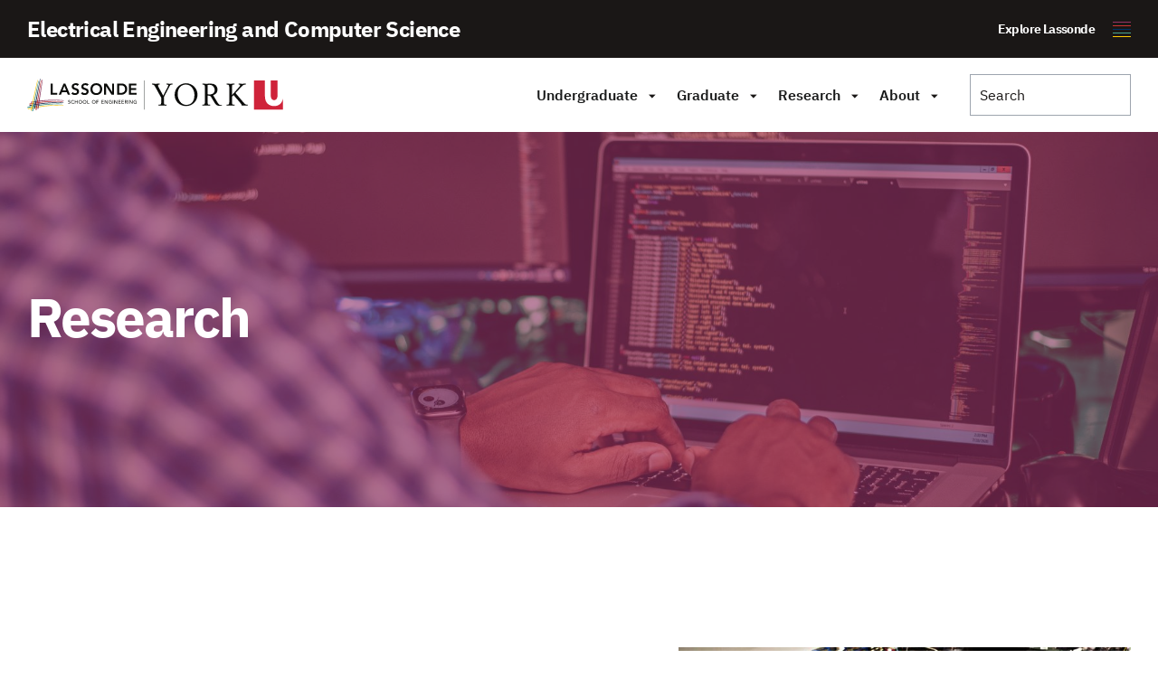

--- FILE ---
content_type: text/html; charset=UTF-8
request_url: https://lassonde.yorku.ca/eecs/research/
body_size: 36863
content:
<!doctype html>
<html class="no-js" lang="en-US">

    <head>
                <meta charset="UTF-8">
        <meta http-equiv="X-UA-Compatible" content="IE=edge"><script type="text/javascript">(window.NREUM||(NREUM={})).init={ajax:{deny_list:["bam.nr-data.net"]},feature_flags:["soft_nav"]};(window.NREUM||(NREUM={})).loader_config={licenseKey:"NRJS-2942b946fc0dba462fc",applicationID:"979560139",browserID:"1133732263"};;/*! For license information please see nr-loader-rum-1.308.0.min.js.LICENSE.txt */
(()=>{var e,t,r={163:(e,t,r)=>{"use strict";r.d(t,{j:()=>E});var n=r(384),i=r(1741);var a=r(2555);r(860).K7.genericEvents;const s="experimental.resources",o="register",c=e=>{if(!e||"string"!=typeof e)return!1;try{document.createDocumentFragment().querySelector(e)}catch{return!1}return!0};var d=r(2614),u=r(944),l=r(8122);const f="[data-nr-mask]",g=e=>(0,l.a)(e,(()=>{const e={feature_flags:[],experimental:{allow_registered_children:!1,resources:!1},mask_selector:"*",block_selector:"[data-nr-block]",mask_input_options:{color:!1,date:!1,"datetime-local":!1,email:!1,month:!1,number:!1,range:!1,search:!1,tel:!1,text:!1,time:!1,url:!1,week:!1,textarea:!1,select:!1,password:!0}};return{ajax:{deny_list:void 0,block_internal:!0,enabled:!0,autoStart:!0},api:{get allow_registered_children(){return e.feature_flags.includes(o)||e.experimental.allow_registered_children},set allow_registered_children(t){e.experimental.allow_registered_children=t},duplicate_registered_data:!1},browser_consent_mode:{enabled:!1},distributed_tracing:{enabled:void 0,exclude_newrelic_header:void 0,cors_use_newrelic_header:void 0,cors_use_tracecontext_headers:void 0,allowed_origins:void 0},get feature_flags(){return e.feature_flags},set feature_flags(t){e.feature_flags=t},generic_events:{enabled:!0,autoStart:!0},harvest:{interval:30},jserrors:{enabled:!0,autoStart:!0},logging:{enabled:!0,autoStart:!0},metrics:{enabled:!0,autoStart:!0},obfuscate:void 0,page_action:{enabled:!0},page_view_event:{enabled:!0,autoStart:!0},page_view_timing:{enabled:!0,autoStart:!0},performance:{capture_marks:!1,capture_measures:!1,capture_detail:!0,resources:{get enabled(){return e.feature_flags.includes(s)||e.experimental.resources},set enabled(t){e.experimental.resources=t},asset_types:[],first_party_domains:[],ignore_newrelic:!0}},privacy:{cookies_enabled:!0},proxy:{assets:void 0,beacon:void 0},session:{expiresMs:d.wk,inactiveMs:d.BB},session_replay:{autoStart:!0,enabled:!1,preload:!1,sampling_rate:10,error_sampling_rate:100,collect_fonts:!1,inline_images:!1,fix_stylesheets:!0,mask_all_inputs:!0,get mask_text_selector(){return e.mask_selector},set mask_text_selector(t){c(t)?e.mask_selector="".concat(t,",").concat(f):""===t||null===t?e.mask_selector=f:(0,u.R)(5,t)},get block_class(){return"nr-block"},get ignore_class(){return"nr-ignore"},get mask_text_class(){return"nr-mask"},get block_selector(){return e.block_selector},set block_selector(t){c(t)?e.block_selector+=",".concat(t):""!==t&&(0,u.R)(6,t)},get mask_input_options(){return e.mask_input_options},set mask_input_options(t){t&&"object"==typeof t?e.mask_input_options={...t,password:!0}:(0,u.R)(7,t)}},session_trace:{enabled:!0,autoStart:!0},soft_navigations:{enabled:!0,autoStart:!0},spa:{enabled:!0,autoStart:!0},ssl:void 0,user_actions:{enabled:!0,elementAttributes:["id","className","tagName","type"]}}})());var p=r(6154),m=r(9324);let h=0;const v={buildEnv:m.F3,distMethod:m.Xs,version:m.xv,originTime:p.WN},b={consented:!1},y={appMetadata:{},get consented(){return this.session?.state?.consent||b.consented},set consented(e){b.consented=e},customTransaction:void 0,denyList:void 0,disabled:!1,harvester:void 0,isolatedBacklog:!1,isRecording:!1,loaderType:void 0,maxBytes:3e4,obfuscator:void 0,onerror:void 0,ptid:void 0,releaseIds:{},session:void 0,timeKeeper:void 0,registeredEntities:[],jsAttributesMetadata:{bytes:0},get harvestCount(){return++h}},_=e=>{const t=(0,l.a)(e,y),r=Object.keys(v).reduce((e,t)=>(e[t]={value:v[t],writable:!1,configurable:!0,enumerable:!0},e),{});return Object.defineProperties(t,r)};var w=r(5701);const x=e=>{const t=e.startsWith("http");e+="/",r.p=t?e:"https://"+e};var R=r(7836),k=r(3241);const A={accountID:void 0,trustKey:void 0,agentID:void 0,licenseKey:void 0,applicationID:void 0,xpid:void 0},S=e=>(0,l.a)(e,A),T=new Set;function E(e,t={},r,s){let{init:o,info:c,loader_config:d,runtime:u={},exposed:l=!0}=t;if(!c){const e=(0,n.pV)();o=e.init,c=e.info,d=e.loader_config}e.init=g(o||{}),e.loader_config=S(d||{}),c.jsAttributes??={},p.bv&&(c.jsAttributes.isWorker=!0),e.info=(0,a.D)(c);const f=e.init,m=[c.beacon,c.errorBeacon];T.has(e.agentIdentifier)||(f.proxy.assets&&(x(f.proxy.assets),m.push(f.proxy.assets)),f.proxy.beacon&&m.push(f.proxy.beacon),e.beacons=[...m],function(e){const t=(0,n.pV)();Object.getOwnPropertyNames(i.W.prototype).forEach(r=>{const n=i.W.prototype[r];if("function"!=typeof n||"constructor"===n)return;let a=t[r];e[r]&&!1!==e.exposed&&"micro-agent"!==e.runtime?.loaderType&&(t[r]=(...t)=>{const n=e[r](...t);return a?a(...t):n})})}(e),(0,n.US)("activatedFeatures",w.B)),u.denyList=[...f.ajax.deny_list||[],...f.ajax.block_internal?m:[]],u.ptid=e.agentIdentifier,u.loaderType=r,e.runtime=_(u),T.has(e.agentIdentifier)||(e.ee=R.ee.get(e.agentIdentifier),e.exposed=l,(0,k.W)({agentIdentifier:e.agentIdentifier,drained:!!w.B?.[e.agentIdentifier],type:"lifecycle",name:"initialize",feature:void 0,data:e.config})),T.add(e.agentIdentifier)}},384:(e,t,r)=>{"use strict";r.d(t,{NT:()=>s,US:()=>u,Zm:()=>o,bQ:()=>d,dV:()=>c,pV:()=>l});var n=r(6154),i=r(1863),a=r(1910);const s={beacon:"bam.nr-data.net",errorBeacon:"bam.nr-data.net"};function o(){return n.gm.NREUM||(n.gm.NREUM={}),void 0===n.gm.newrelic&&(n.gm.newrelic=n.gm.NREUM),n.gm.NREUM}function c(){let e=o();return e.o||(e.o={ST:n.gm.setTimeout,SI:n.gm.setImmediate||n.gm.setInterval,CT:n.gm.clearTimeout,XHR:n.gm.XMLHttpRequest,REQ:n.gm.Request,EV:n.gm.Event,PR:n.gm.Promise,MO:n.gm.MutationObserver,FETCH:n.gm.fetch,WS:n.gm.WebSocket},(0,a.i)(...Object.values(e.o))),e}function d(e,t){let r=o();r.initializedAgents??={},t.initializedAt={ms:(0,i.t)(),date:new Date},r.initializedAgents[e]=t}function u(e,t){o()[e]=t}function l(){return function(){let e=o();const t=e.info||{};e.info={beacon:s.beacon,errorBeacon:s.errorBeacon,...t}}(),function(){let e=o();const t=e.init||{};e.init={...t}}(),c(),function(){let e=o();const t=e.loader_config||{};e.loader_config={...t}}(),o()}},782:(e,t,r)=>{"use strict";r.d(t,{T:()=>n});const n=r(860).K7.pageViewTiming},860:(e,t,r)=>{"use strict";r.d(t,{$J:()=>u,K7:()=>c,P3:()=>d,XX:()=>i,Yy:()=>o,df:()=>a,qY:()=>n,v4:()=>s});const n="events",i="jserrors",a="browser/blobs",s="rum",o="browser/logs",c={ajax:"ajax",genericEvents:"generic_events",jserrors:i,logging:"logging",metrics:"metrics",pageAction:"page_action",pageViewEvent:"page_view_event",pageViewTiming:"page_view_timing",sessionReplay:"session_replay",sessionTrace:"session_trace",softNav:"soft_navigations",spa:"spa"},d={[c.pageViewEvent]:1,[c.pageViewTiming]:2,[c.metrics]:3,[c.jserrors]:4,[c.spa]:5,[c.ajax]:6,[c.sessionTrace]:7,[c.softNav]:8,[c.sessionReplay]:9,[c.logging]:10,[c.genericEvents]:11},u={[c.pageViewEvent]:s,[c.pageViewTiming]:n,[c.ajax]:n,[c.spa]:n,[c.softNav]:n,[c.metrics]:i,[c.jserrors]:i,[c.sessionTrace]:a,[c.sessionReplay]:a,[c.logging]:o,[c.genericEvents]:"ins"}},944:(e,t,r)=>{"use strict";r.d(t,{R:()=>i});var n=r(3241);function i(e,t){"function"==typeof console.debug&&(console.debug("New Relic Warning: https://github.com/newrelic/newrelic-browser-agent/blob/main/docs/warning-codes.md#".concat(e),t),(0,n.W)({agentIdentifier:null,drained:null,type:"data",name:"warn",feature:"warn",data:{code:e,secondary:t}}))}},1687:(e,t,r)=>{"use strict";r.d(t,{Ak:()=>d,Ze:()=>f,x3:()=>u});var n=r(3241),i=r(7836),a=r(3606),s=r(860),o=r(2646);const c={};function d(e,t){const r={staged:!1,priority:s.P3[t]||0};l(e),c[e].get(t)||c[e].set(t,r)}function u(e,t){e&&c[e]&&(c[e].get(t)&&c[e].delete(t),p(e,t,!1),c[e].size&&g(e))}function l(e){if(!e)throw new Error("agentIdentifier required");c[e]||(c[e]=new Map)}function f(e="",t="feature",r=!1){if(l(e),!e||!c[e].get(t)||r)return p(e,t);c[e].get(t).staged=!0,g(e)}function g(e){const t=Array.from(c[e]);t.every(([e,t])=>t.staged)&&(t.sort((e,t)=>e[1].priority-t[1].priority),t.forEach(([t])=>{c[e].delete(t),p(e,t)}))}function p(e,t,r=!0){const s=e?i.ee.get(e):i.ee,c=a.i.handlers;if(!s.aborted&&s.backlog&&c){if((0,n.W)({agentIdentifier:e,type:"lifecycle",name:"drain",feature:t}),r){const e=s.backlog[t],r=c[t];if(r){for(let t=0;e&&t<e.length;++t)m(e[t],r);Object.entries(r).forEach(([e,t])=>{Object.values(t||{}).forEach(t=>{t[0]?.on&&t[0]?.context()instanceof o.y&&t[0].on(e,t[1])})})}}s.isolatedBacklog||delete c[t],s.backlog[t]=null,s.emit("drain-"+t,[])}}function m(e,t){var r=e[1];Object.values(t[r]||{}).forEach(t=>{var r=e[0];if(t[0]===r){var n=t[1],i=e[3],a=e[2];n.apply(i,a)}})}},1738:(e,t,r)=>{"use strict";r.d(t,{U:()=>g,Y:()=>f});var n=r(3241),i=r(9908),a=r(1863),s=r(944),o=r(5701),c=r(3969),d=r(8362),u=r(860),l=r(4261);function f(e,t,r,a){const f=a||r;!f||f[e]&&f[e]!==d.d.prototype[e]||(f[e]=function(){(0,i.p)(c.xV,["API/"+e+"/called"],void 0,u.K7.metrics,r.ee),(0,n.W)({agentIdentifier:r.agentIdentifier,drained:!!o.B?.[r.agentIdentifier],type:"data",name:"api",feature:l.Pl+e,data:{}});try{return t.apply(this,arguments)}catch(e){(0,s.R)(23,e)}})}function g(e,t,r,n,s){const o=e.info;null===r?delete o.jsAttributes[t]:o.jsAttributes[t]=r,(s||null===r)&&(0,i.p)(l.Pl+n,[(0,a.t)(),t,r],void 0,"session",e.ee)}},1741:(e,t,r)=>{"use strict";r.d(t,{W:()=>a});var n=r(944),i=r(4261);class a{#e(e,...t){if(this[e]!==a.prototype[e])return this[e](...t);(0,n.R)(35,e)}addPageAction(e,t){return this.#e(i.hG,e,t)}register(e){return this.#e(i.eY,e)}recordCustomEvent(e,t){return this.#e(i.fF,e,t)}setPageViewName(e,t){return this.#e(i.Fw,e,t)}setCustomAttribute(e,t,r){return this.#e(i.cD,e,t,r)}noticeError(e,t){return this.#e(i.o5,e,t)}setUserId(e,t=!1){return this.#e(i.Dl,e,t)}setApplicationVersion(e){return this.#e(i.nb,e)}setErrorHandler(e){return this.#e(i.bt,e)}addRelease(e,t){return this.#e(i.k6,e,t)}log(e,t){return this.#e(i.$9,e,t)}start(){return this.#e(i.d3)}finished(e){return this.#e(i.BL,e)}recordReplay(){return this.#e(i.CH)}pauseReplay(){return this.#e(i.Tb)}addToTrace(e){return this.#e(i.U2,e)}setCurrentRouteName(e){return this.#e(i.PA,e)}interaction(e){return this.#e(i.dT,e)}wrapLogger(e,t,r){return this.#e(i.Wb,e,t,r)}measure(e,t){return this.#e(i.V1,e,t)}consent(e){return this.#e(i.Pv,e)}}},1863:(e,t,r)=>{"use strict";function n(){return Math.floor(performance.now())}r.d(t,{t:()=>n})},1910:(e,t,r)=>{"use strict";r.d(t,{i:()=>a});var n=r(944);const i=new Map;function a(...e){return e.every(e=>{if(i.has(e))return i.get(e);const t="function"==typeof e?e.toString():"",r=t.includes("[native code]"),a=t.includes("nrWrapper");return r||a||(0,n.R)(64,e?.name||t),i.set(e,r),r})}},2555:(e,t,r)=>{"use strict";r.d(t,{D:()=>o,f:()=>s});var n=r(384),i=r(8122);const a={beacon:n.NT.beacon,errorBeacon:n.NT.errorBeacon,licenseKey:void 0,applicationID:void 0,sa:void 0,queueTime:void 0,applicationTime:void 0,ttGuid:void 0,user:void 0,account:void 0,product:void 0,extra:void 0,jsAttributes:{},userAttributes:void 0,atts:void 0,transactionName:void 0,tNamePlain:void 0};function s(e){try{return!!e.licenseKey&&!!e.errorBeacon&&!!e.applicationID}catch(e){return!1}}const o=e=>(0,i.a)(e,a)},2614:(e,t,r)=>{"use strict";r.d(t,{BB:()=>s,H3:()=>n,g:()=>d,iL:()=>c,tS:()=>o,uh:()=>i,wk:()=>a});const n="NRBA",i="SESSION",a=144e5,s=18e5,o={STARTED:"session-started",PAUSE:"session-pause",RESET:"session-reset",RESUME:"session-resume",UPDATE:"session-update"},c={SAME_TAB:"same-tab",CROSS_TAB:"cross-tab"},d={OFF:0,FULL:1,ERROR:2}},2646:(e,t,r)=>{"use strict";r.d(t,{y:()=>n});class n{constructor(e){this.contextId=e}}},2843:(e,t,r)=>{"use strict";r.d(t,{G:()=>a,u:()=>i});var n=r(3878);function i(e,t=!1,r,i){(0,n.DD)("visibilitychange",function(){if(t)return void("hidden"===document.visibilityState&&e());e(document.visibilityState)},r,i)}function a(e,t,r){(0,n.sp)("pagehide",e,t,r)}},3241:(e,t,r)=>{"use strict";r.d(t,{W:()=>a});var n=r(6154);const i="newrelic";function a(e={}){try{n.gm.dispatchEvent(new CustomEvent(i,{detail:e}))}catch(e){}}},3606:(e,t,r)=>{"use strict";r.d(t,{i:()=>a});var n=r(9908);a.on=s;var i=a.handlers={};function a(e,t,r,a){s(a||n.d,i,e,t,r)}function s(e,t,r,i,a){a||(a="feature"),e||(e=n.d);var s=t[a]=t[a]||{};(s[r]=s[r]||[]).push([e,i])}},3878:(e,t,r)=>{"use strict";function n(e,t){return{capture:e,passive:!1,signal:t}}function i(e,t,r=!1,i){window.addEventListener(e,t,n(r,i))}function a(e,t,r=!1,i){document.addEventListener(e,t,n(r,i))}r.d(t,{DD:()=>a,jT:()=>n,sp:()=>i})},3969:(e,t,r)=>{"use strict";r.d(t,{TZ:()=>n,XG:()=>o,rs:()=>i,xV:()=>s,z_:()=>a});const n=r(860).K7.metrics,i="sm",a="cm",s="storeSupportabilityMetrics",o="storeEventMetrics"},4234:(e,t,r)=>{"use strict";r.d(t,{W:()=>a});var n=r(7836),i=r(1687);class a{constructor(e,t){this.agentIdentifier=e,this.ee=n.ee.get(e),this.featureName=t,this.blocked=!1}deregisterDrain(){(0,i.x3)(this.agentIdentifier,this.featureName)}}},4261:(e,t,r)=>{"use strict";r.d(t,{$9:()=>d,BL:()=>o,CH:()=>g,Dl:()=>_,Fw:()=>y,PA:()=>h,Pl:()=>n,Pv:()=>k,Tb:()=>l,U2:()=>a,V1:()=>R,Wb:()=>x,bt:()=>b,cD:()=>v,d3:()=>w,dT:()=>c,eY:()=>p,fF:()=>f,hG:()=>i,k6:()=>s,nb:()=>m,o5:()=>u});const n="api-",i="addPageAction",a="addToTrace",s="addRelease",o="finished",c="interaction",d="log",u="noticeError",l="pauseReplay",f="recordCustomEvent",g="recordReplay",p="register",m="setApplicationVersion",h="setCurrentRouteName",v="setCustomAttribute",b="setErrorHandler",y="setPageViewName",_="setUserId",w="start",x="wrapLogger",R="measure",k="consent"},5289:(e,t,r)=>{"use strict";r.d(t,{GG:()=>s,Qr:()=>c,sB:()=>o});var n=r(3878),i=r(6389);function a(){return"undefined"==typeof document||"complete"===document.readyState}function s(e,t){if(a())return e();const r=(0,i.J)(e),s=setInterval(()=>{a()&&(clearInterval(s),r())},500);(0,n.sp)("load",r,t)}function o(e){if(a())return e();(0,n.DD)("DOMContentLoaded",e)}function c(e){if(a())return e();(0,n.sp)("popstate",e)}},5607:(e,t,r)=>{"use strict";r.d(t,{W:()=>n});const n=(0,r(9566).bz)()},5701:(e,t,r)=>{"use strict";r.d(t,{B:()=>a,t:()=>s});var n=r(3241);const i=new Set,a={};function s(e,t){const r=t.agentIdentifier;a[r]??={},e&&"object"==typeof e&&(i.has(r)||(t.ee.emit("rumresp",[e]),a[r]=e,i.add(r),(0,n.W)({agentIdentifier:r,loaded:!0,drained:!0,type:"lifecycle",name:"load",feature:void 0,data:e})))}},6154:(e,t,r)=>{"use strict";r.d(t,{OF:()=>c,RI:()=>i,WN:()=>u,bv:()=>a,eN:()=>l,gm:()=>s,mw:()=>o,sb:()=>d});var n=r(1863);const i="undefined"!=typeof window&&!!window.document,a="undefined"!=typeof WorkerGlobalScope&&("undefined"!=typeof self&&self instanceof WorkerGlobalScope&&self.navigator instanceof WorkerNavigator||"undefined"!=typeof globalThis&&globalThis instanceof WorkerGlobalScope&&globalThis.navigator instanceof WorkerNavigator),s=i?window:"undefined"!=typeof WorkerGlobalScope&&("undefined"!=typeof self&&self instanceof WorkerGlobalScope&&self||"undefined"!=typeof globalThis&&globalThis instanceof WorkerGlobalScope&&globalThis),o=Boolean("hidden"===s?.document?.visibilityState),c=/iPad|iPhone|iPod/.test(s.navigator?.userAgent),d=c&&"undefined"==typeof SharedWorker,u=((()=>{const e=s.navigator?.userAgent?.match(/Firefox[/\s](\d+\.\d+)/);Array.isArray(e)&&e.length>=2&&e[1]})(),Date.now()-(0,n.t)()),l=()=>"undefined"!=typeof PerformanceNavigationTiming&&s?.performance?.getEntriesByType("navigation")?.[0]?.responseStart},6389:(e,t,r)=>{"use strict";function n(e,t=500,r={}){const n=r?.leading||!1;let i;return(...r)=>{n&&void 0===i&&(e.apply(this,r),i=setTimeout(()=>{i=clearTimeout(i)},t)),n||(clearTimeout(i),i=setTimeout(()=>{e.apply(this,r)},t))}}function i(e){let t=!1;return(...r)=>{t||(t=!0,e.apply(this,r))}}r.d(t,{J:()=>i,s:()=>n})},6630:(e,t,r)=>{"use strict";r.d(t,{T:()=>n});const n=r(860).K7.pageViewEvent},7699:(e,t,r)=>{"use strict";r.d(t,{It:()=>a,KC:()=>o,No:()=>i,qh:()=>s});var n=r(860);const i=16e3,a=1e6,s="SESSION_ERROR",o={[n.K7.logging]:!0,[n.K7.genericEvents]:!1,[n.K7.jserrors]:!1,[n.K7.ajax]:!1}},7836:(e,t,r)=>{"use strict";r.d(t,{P:()=>o,ee:()=>c});var n=r(384),i=r(8990),a=r(2646),s=r(5607);const o="nr@context:".concat(s.W),c=function e(t,r){var n={},s={},u={},l=!1;try{l=16===r.length&&d.initializedAgents?.[r]?.runtime.isolatedBacklog}catch(e){}var f={on:p,addEventListener:p,removeEventListener:function(e,t){var r=n[e];if(!r)return;for(var i=0;i<r.length;i++)r[i]===t&&r.splice(i,1)},emit:function(e,r,n,i,a){!1!==a&&(a=!0);if(c.aborted&&!i)return;t&&a&&t.emit(e,r,n);var o=g(n);m(e).forEach(e=>{e.apply(o,r)});var d=v()[s[e]];d&&d.push([f,e,r,o]);return o},get:h,listeners:m,context:g,buffer:function(e,t){const r=v();if(t=t||"feature",f.aborted)return;Object.entries(e||{}).forEach(([e,n])=>{s[n]=t,t in r||(r[t]=[])})},abort:function(){f._aborted=!0,Object.keys(f.backlog).forEach(e=>{delete f.backlog[e]})},isBuffering:function(e){return!!v()[s[e]]},debugId:r,backlog:l?{}:t&&"object"==typeof t.backlog?t.backlog:{},isolatedBacklog:l};return Object.defineProperty(f,"aborted",{get:()=>{let e=f._aborted||!1;return e||(t&&(e=t.aborted),e)}}),f;function g(e){return e&&e instanceof a.y?e:e?(0,i.I)(e,o,()=>new a.y(o)):new a.y(o)}function p(e,t){n[e]=m(e).concat(t)}function m(e){return n[e]||[]}function h(t){return u[t]=u[t]||e(f,t)}function v(){return f.backlog}}(void 0,"globalEE"),d=(0,n.Zm)();d.ee||(d.ee=c)},8122:(e,t,r)=>{"use strict";r.d(t,{a:()=>i});var n=r(944);function i(e,t){try{if(!e||"object"!=typeof e)return(0,n.R)(3);if(!t||"object"!=typeof t)return(0,n.R)(4);const r=Object.create(Object.getPrototypeOf(t),Object.getOwnPropertyDescriptors(t)),a=0===Object.keys(r).length?e:r;for(let s in a)if(void 0!==e[s])try{if(null===e[s]){r[s]=null;continue}Array.isArray(e[s])&&Array.isArray(t[s])?r[s]=Array.from(new Set([...e[s],...t[s]])):"object"==typeof e[s]&&"object"==typeof t[s]?r[s]=i(e[s],t[s]):r[s]=e[s]}catch(e){r[s]||(0,n.R)(1,e)}return r}catch(e){(0,n.R)(2,e)}}},8362:(e,t,r)=>{"use strict";r.d(t,{d:()=>a});var n=r(9566),i=r(1741);class a extends i.W{agentIdentifier=(0,n.LA)(16)}},8374:(e,t,r)=>{r.nc=(()=>{try{return document?.currentScript?.nonce}catch(e){}return""})()},8990:(e,t,r)=>{"use strict";r.d(t,{I:()=>i});var n=Object.prototype.hasOwnProperty;function i(e,t,r){if(n.call(e,t))return e[t];var i=r();if(Object.defineProperty&&Object.keys)try{return Object.defineProperty(e,t,{value:i,writable:!0,enumerable:!1}),i}catch(e){}return e[t]=i,i}},9324:(e,t,r)=>{"use strict";r.d(t,{F3:()=>i,Xs:()=>a,xv:()=>n});const n="1.308.0",i="PROD",a="CDN"},9566:(e,t,r)=>{"use strict";r.d(t,{LA:()=>o,bz:()=>s});var n=r(6154);const i="xxxxxxxx-xxxx-4xxx-yxxx-xxxxxxxxxxxx";function a(e,t){return e?15&e[t]:16*Math.random()|0}function s(){const e=n.gm?.crypto||n.gm?.msCrypto;let t,r=0;return e&&e.getRandomValues&&(t=e.getRandomValues(new Uint8Array(30))),i.split("").map(e=>"x"===e?a(t,r++).toString(16):"y"===e?(3&a()|8).toString(16):e).join("")}function o(e){const t=n.gm?.crypto||n.gm?.msCrypto;let r,i=0;t&&t.getRandomValues&&(r=t.getRandomValues(new Uint8Array(e)));const s=[];for(var o=0;o<e;o++)s.push(a(r,i++).toString(16));return s.join("")}},9908:(e,t,r)=>{"use strict";r.d(t,{d:()=>n,p:()=>i});var n=r(7836).ee.get("handle");function i(e,t,r,i,a){a?(a.buffer([e],i),a.emit(e,t,r)):(n.buffer([e],i),n.emit(e,t,r))}}},n={};function i(e){var t=n[e];if(void 0!==t)return t.exports;var a=n[e]={exports:{}};return r[e](a,a.exports,i),a.exports}i.m=r,i.d=(e,t)=>{for(var r in t)i.o(t,r)&&!i.o(e,r)&&Object.defineProperty(e,r,{enumerable:!0,get:t[r]})},i.f={},i.e=e=>Promise.all(Object.keys(i.f).reduce((t,r)=>(i.f[r](e,t),t),[])),i.u=e=>"nr-rum-1.308.0.min.js",i.o=(e,t)=>Object.prototype.hasOwnProperty.call(e,t),e={},t="NRBA-1.308.0.PROD:",i.l=(r,n,a,s)=>{if(e[r])e[r].push(n);else{var o,c;if(void 0!==a)for(var d=document.getElementsByTagName("script"),u=0;u<d.length;u++){var l=d[u];if(l.getAttribute("src")==r||l.getAttribute("data-webpack")==t+a){o=l;break}}if(!o){c=!0;var f={296:"sha512-+MIMDsOcckGXa1EdWHqFNv7P+JUkd5kQwCBr3KE6uCvnsBNUrdSt4a/3/L4j4TxtnaMNjHpza2/erNQbpacJQA=="};(o=document.createElement("script")).charset="utf-8",i.nc&&o.setAttribute("nonce",i.nc),o.setAttribute("data-webpack",t+a),o.src=r,0!==o.src.indexOf(window.location.origin+"/")&&(o.crossOrigin="anonymous"),f[s]&&(o.integrity=f[s])}e[r]=[n];var g=(t,n)=>{o.onerror=o.onload=null,clearTimeout(p);var i=e[r];if(delete e[r],o.parentNode&&o.parentNode.removeChild(o),i&&i.forEach(e=>e(n)),t)return t(n)},p=setTimeout(g.bind(null,void 0,{type:"timeout",target:o}),12e4);o.onerror=g.bind(null,o.onerror),o.onload=g.bind(null,o.onload),c&&document.head.appendChild(o)}},i.r=e=>{"undefined"!=typeof Symbol&&Symbol.toStringTag&&Object.defineProperty(e,Symbol.toStringTag,{value:"Module"}),Object.defineProperty(e,"__esModule",{value:!0})},i.p="https://js-agent.newrelic.com/",(()=>{var e={374:0,840:0};i.f.j=(t,r)=>{var n=i.o(e,t)?e[t]:void 0;if(0!==n)if(n)r.push(n[2]);else{var a=new Promise((r,i)=>n=e[t]=[r,i]);r.push(n[2]=a);var s=i.p+i.u(t),o=new Error;i.l(s,r=>{if(i.o(e,t)&&(0!==(n=e[t])&&(e[t]=void 0),n)){var a=r&&("load"===r.type?"missing":r.type),s=r&&r.target&&r.target.src;o.message="Loading chunk "+t+" failed: ("+a+": "+s+")",o.name="ChunkLoadError",o.type=a,o.request=s,n[1](o)}},"chunk-"+t,t)}};var t=(t,r)=>{var n,a,[s,o,c]=r,d=0;if(s.some(t=>0!==e[t])){for(n in o)i.o(o,n)&&(i.m[n]=o[n]);if(c)c(i)}for(t&&t(r);d<s.length;d++)a=s[d],i.o(e,a)&&e[a]&&e[a][0](),e[a]=0},r=self["webpackChunk:NRBA-1.308.0.PROD"]=self["webpackChunk:NRBA-1.308.0.PROD"]||[];r.forEach(t.bind(null,0)),r.push=t.bind(null,r.push.bind(r))})(),(()=>{"use strict";i(8374);var e=i(8362),t=i(860);const r=Object.values(t.K7);var n=i(163);var a=i(9908),s=i(1863),o=i(4261),c=i(1738);var d=i(1687),u=i(4234),l=i(5289),f=i(6154),g=i(944),p=i(384);const m=e=>f.RI&&!0===e?.privacy.cookies_enabled;function h(e){return!!(0,p.dV)().o.MO&&m(e)&&!0===e?.session_trace.enabled}var v=i(6389),b=i(7699);class y extends u.W{constructor(e,t){super(e.agentIdentifier,t),this.agentRef=e,this.abortHandler=void 0,this.featAggregate=void 0,this.loadedSuccessfully=void 0,this.onAggregateImported=new Promise(e=>{this.loadedSuccessfully=e}),this.deferred=Promise.resolve(),!1===e.init[this.featureName].autoStart?this.deferred=new Promise((t,r)=>{this.ee.on("manual-start-all",(0,v.J)(()=>{(0,d.Ak)(e.agentIdentifier,this.featureName),t()}))}):(0,d.Ak)(e.agentIdentifier,t)}importAggregator(e,t,r={}){if(this.featAggregate)return;const n=async()=>{let n;await this.deferred;try{if(m(e.init)){const{setupAgentSession:t}=await i.e(296).then(i.bind(i,3305));n=t(e)}}catch(e){(0,g.R)(20,e),this.ee.emit("internal-error",[e]),(0,a.p)(b.qh,[e],void 0,this.featureName,this.ee)}try{if(!this.#t(this.featureName,n,e.init))return(0,d.Ze)(this.agentIdentifier,this.featureName),void this.loadedSuccessfully(!1);const{Aggregate:i}=await t();this.featAggregate=new i(e,r),e.runtime.harvester.initializedAggregates.push(this.featAggregate),this.loadedSuccessfully(!0)}catch(e){(0,g.R)(34,e),this.abortHandler?.(),(0,d.Ze)(this.agentIdentifier,this.featureName,!0),this.loadedSuccessfully(!1),this.ee&&this.ee.abort()}};f.RI?(0,l.GG)(()=>n(),!0):n()}#t(e,r,n){if(this.blocked)return!1;switch(e){case t.K7.sessionReplay:return h(n)&&!!r;case t.K7.sessionTrace:return!!r;default:return!0}}}var _=i(6630),w=i(2614),x=i(3241);class R extends y{static featureName=_.T;constructor(e){var t;super(e,_.T),this.setupInspectionEvents(e.agentIdentifier),t=e,(0,c.Y)(o.Fw,function(e,r){"string"==typeof e&&("/"!==e.charAt(0)&&(e="/"+e),t.runtime.customTransaction=(r||"http://custom.transaction")+e,(0,a.p)(o.Pl+o.Fw,[(0,s.t)()],void 0,void 0,t.ee))},t),this.importAggregator(e,()=>i.e(296).then(i.bind(i,3943)))}setupInspectionEvents(e){const t=(t,r)=>{t&&(0,x.W)({agentIdentifier:e,timeStamp:t.timeStamp,loaded:"complete"===t.target.readyState,type:"window",name:r,data:t.target.location+""})};(0,l.sB)(e=>{t(e,"DOMContentLoaded")}),(0,l.GG)(e=>{t(e,"load")}),(0,l.Qr)(e=>{t(e,"navigate")}),this.ee.on(w.tS.UPDATE,(t,r)=>{(0,x.W)({agentIdentifier:e,type:"lifecycle",name:"session",data:r})})}}class k extends e.d{constructor(e){var t;(super(),f.gm)?(this.features={},(0,p.bQ)(this.agentIdentifier,this),this.desiredFeatures=new Set(e.features||[]),this.desiredFeatures.add(R),(0,n.j)(this,e,e.loaderType||"agent"),t=this,(0,c.Y)(o.cD,function(e,r,n=!1){if("string"==typeof e){if(["string","number","boolean"].includes(typeof r)||null===r)return(0,c.U)(t,e,r,o.cD,n);(0,g.R)(40,typeof r)}else(0,g.R)(39,typeof e)},t),function(e){(0,c.Y)(o.Dl,function(t,r=!1){if("string"!=typeof t&&null!==t)return void(0,g.R)(41,typeof t);const n=e.info.jsAttributes["enduser.id"];r&&null!=n&&n!==t?(0,a.p)(o.Pl+"setUserIdAndResetSession",[t],void 0,"session",e.ee):(0,c.U)(e,"enduser.id",t,o.Dl,!0)},e)}(this),function(e){(0,c.Y)(o.nb,function(t){if("string"==typeof t||null===t)return(0,c.U)(e,"application.version",t,o.nb,!1);(0,g.R)(42,typeof t)},e)}(this),function(e){(0,c.Y)(o.d3,function(){e.ee.emit("manual-start-all")},e)}(this),function(e){(0,c.Y)(o.Pv,function(t=!0){if("boolean"==typeof t){if((0,a.p)(o.Pl+o.Pv,[t],void 0,"session",e.ee),e.runtime.consented=t,t){const t=e.features.page_view_event;t.onAggregateImported.then(e=>{const r=t.featAggregate;e&&!r.sentRum&&r.sendRum()})}}else(0,g.R)(65,typeof t)},e)}(this),this.run()):(0,g.R)(21)}get config(){return{info:this.info,init:this.init,loader_config:this.loader_config,runtime:this.runtime}}get api(){return this}run(){try{const e=function(e){const t={};return r.forEach(r=>{t[r]=!!e[r]?.enabled}),t}(this.init),n=[...this.desiredFeatures];n.sort((e,r)=>t.P3[e.featureName]-t.P3[r.featureName]),n.forEach(r=>{if(!e[r.featureName]&&r.featureName!==t.K7.pageViewEvent)return;if(r.featureName===t.K7.spa)return void(0,g.R)(67);const n=function(e){switch(e){case t.K7.ajax:return[t.K7.jserrors];case t.K7.sessionTrace:return[t.K7.ajax,t.K7.pageViewEvent];case t.K7.sessionReplay:return[t.K7.sessionTrace];case t.K7.pageViewTiming:return[t.K7.pageViewEvent];default:return[]}}(r.featureName).filter(e=>!(e in this.features));n.length>0&&(0,g.R)(36,{targetFeature:r.featureName,missingDependencies:n}),this.features[r.featureName]=new r(this)})}catch(e){(0,g.R)(22,e);for(const e in this.features)this.features[e].abortHandler?.();const t=(0,p.Zm)();delete t.initializedAgents[this.agentIdentifier]?.features,delete this.sharedAggregator;return t.ee.get(this.agentIdentifier).abort(),!1}}}var A=i(2843),S=i(782);class T extends y{static featureName=S.T;constructor(e){super(e,S.T),f.RI&&((0,A.u)(()=>(0,a.p)("docHidden",[(0,s.t)()],void 0,S.T,this.ee),!0),(0,A.G)(()=>(0,a.p)("winPagehide",[(0,s.t)()],void 0,S.T,this.ee)),this.importAggregator(e,()=>i.e(296).then(i.bind(i,2117))))}}var E=i(3969);class I extends y{static featureName=E.TZ;constructor(e){super(e,E.TZ),f.RI&&document.addEventListener("securitypolicyviolation",e=>{(0,a.p)(E.xV,["Generic/CSPViolation/Detected"],void 0,this.featureName,this.ee)}),this.importAggregator(e,()=>i.e(296).then(i.bind(i,9623)))}}new k({features:[R,T,I],loaderType:"lite"})})()})();</script>
        <meta name="viewport" content="width=device-width, initial-scale=1.0">
        <meta name="theme-color" content="#9e1a1c">

        <link rel="pingback" href="https://lassonde.yorku.ca/eecs/xmlrpc.php">
        <link rel="preconnect" href="https://www.googletagmanager.com">

        <meta name='robots' content='index, follow, max-image-preview:large, max-snippet:-1, max-video-preview:-1' />
	<style>img:is([sizes="auto" i], [sizes^="auto," i]) { contain-intrinsic-size: 3000px 1500px }</style>
	
	<!-- This site is optimized with the Yoast SEO plugin v26.3 - https://yoast.com/wordpress/plugins/seo/ -->
	<title>Research | Electrical Engineering and Computer Science</title>
	<link rel="canonical" href="https://lassonde.yorku.ca/eecs/research/" />
	<meta property="og:locale" content="en_US" />
	<meta property="og:type" content="article" />
	<meta property="og:title" content="Research | Electrical Engineering and Computer Science" />
	<meta property="og:description" content="Research Areas Below you will find our faculty categorized by research area. You can also visit our faculty page for a full list of profiles." />
	<meta property="og:url" content="https://lassonde.yorku.ca/eecs/research/" />
	<meta property="og:site_name" content="Electrical Engineering and Computer Science" />
	<meta property="article:modified_time" content="2026-01-14T18:08:37+00:00" />
	<meta property="og:image" content="https://lassonde.yorku.ca/eecs/wp-content/uploads/sites/6/2022/01/Small_a-black-man-sitting-at-a-computer-coding-away-com-2021-09-03-10-45-46-utc.jpg" />
	<meta property="og:image:width" content="1794" />
	<meta property="og:image:height" content="1168" />
	<meta property="og:image:type" content="image/jpeg" />
	<meta name="twitter:card" content="summary_large_image" />
	<meta name="twitter:label1" content="Est. reading time" />
	<meta name="twitter:data1" content="4 minutes" />
	<script type="application/ld+json" class="yoast-schema-graph">{"@context":"https://schema.org","@graph":[{"@type":"WebPage","@id":"https://lassonde.yorku.ca/eecs/research/","url":"https://lassonde.yorku.ca/eecs/research/","name":"Research | Electrical Engineering and Computer Science","isPartOf":{"@id":"https://lassonde.yorku.ca/eecs/#website"},"primaryImageOfPage":{"@id":"https://lassonde.yorku.ca/eecs/research/#primaryimage"},"image":{"@id":"https://lassonde.yorku.ca/eecs/research/#primaryimage"},"thumbnailUrl":"https://lassonde.yorku.ca/eecs/wp-content/uploads/sites/6/2022/01/Small_a-black-man-sitting-at-a-computer-coding-away-com-2021-09-03-10-45-46-utc.jpg","datePublished":"2021-08-17T18:07:17+00:00","dateModified":"2026-01-14T18:08:37+00:00","breadcrumb":{"@id":"https://lassonde.yorku.ca/eecs/research/#breadcrumb"},"inLanguage":"en-US","potentialAction":[{"@type":"ReadAction","target":["https://lassonde.yorku.ca/eecs/research/"]}]},{"@type":"ImageObject","inLanguage":"en-US","@id":"https://lassonde.yorku.ca/eecs/research/#primaryimage","url":"https://lassonde.yorku.ca/eecs/wp-content/uploads/sites/6/2022/01/Small_a-black-man-sitting-at-a-computer-coding-away-com-2021-09-03-10-45-46-utc.jpg","contentUrl":"https://lassonde.yorku.ca/eecs/wp-content/uploads/sites/6/2022/01/Small_a-black-man-sitting-at-a-computer-coding-away-com-2021-09-03-10-45-46-utc.jpg","width":1794,"height":1168},{"@type":"BreadcrumbList","@id":"https://lassonde.yorku.ca/eecs/research/#breadcrumb","itemListElement":[{"@type":"ListItem","position":1,"name":"Home","item":"https://lassonde.yorku.ca/eecs/"},{"@type":"ListItem","position":2,"name":"Research"}]},{"@type":"WebSite","@id":"https://lassonde.yorku.ca/eecs/#website","url":"https://lassonde.yorku.ca/eecs/","name":"Electrical Engineering and Computer Science","description":"Just another Lassonde - Site Network Sites site","potentialAction":[{"@type":"SearchAction","target":{"@type":"EntryPoint","urlTemplate":"https://lassonde.yorku.ca/eecs/?s={search_term_string}"},"query-input":{"@type":"PropertyValueSpecification","valueRequired":true,"valueName":"search_term_string"}}],"inLanguage":"en-US"}]}</script>
	<!-- / Yoast SEO plugin. -->


<link rel='dns-prefetch' href='//lassonde.yorku.ca' />
<link rel='dns-prefetch' href='//embed.qreserve.com' />
<link rel='dns-prefetch' href='//fonts.googleapis.com' />
<link rel="alternate" type="application/rss+xml" title="Electrical Engineering and Computer Science &raquo; Feed" href="https://lassonde.yorku.ca/eecs/feed/" />
<link rel="alternate" type="application/rss+xml" title="Electrical Engineering and Computer Science &raquo; Comments Feed" href="https://lassonde.yorku.ca/eecs/comments/feed/" />
		<!-- This site uses the Google Analytics by MonsterInsights plugin v9.9.0 - Using Analytics tracking - https://www.monsterinsights.com/ -->
							<script src="//www.googletagmanager.com/gtag/js?id=G-PJW3EFS05D"  data-cfasync="false" data-wpfc-render="false" type="text/javascript" async></script>
			<script data-cfasync="false" data-wpfc-render="false" type="text/javascript">
				var mi_version = '9.9.0';
				var mi_track_user = true;
				var mi_no_track_reason = '';
								var MonsterInsightsDefaultLocations = {"page_location":"https:\/\/lassonde.yorku.ca\/eecs\/research\/"};
								if ( typeof MonsterInsightsPrivacyGuardFilter === 'function' ) {
					var MonsterInsightsLocations = (typeof MonsterInsightsExcludeQuery === 'object') ? MonsterInsightsPrivacyGuardFilter( MonsterInsightsExcludeQuery ) : MonsterInsightsPrivacyGuardFilter( MonsterInsightsDefaultLocations );
				} else {
					var MonsterInsightsLocations = (typeof MonsterInsightsExcludeQuery === 'object') ? MonsterInsightsExcludeQuery : MonsterInsightsDefaultLocations;
				}

								var disableStrs = [
										'ga-disable-G-PJW3EFS05D',
									];

				/* Function to detect opted out users */
				function __gtagTrackerIsOptedOut() {
					for (var index = 0; index < disableStrs.length; index++) {
						if (document.cookie.indexOf(disableStrs[index] + '=true') > -1) {
							return true;
						}
					}

					return false;
				}

				/* Disable tracking if the opt-out cookie exists. */
				if (__gtagTrackerIsOptedOut()) {
					for (var index = 0; index < disableStrs.length; index++) {
						window[disableStrs[index]] = true;
					}
				}

				/* Opt-out function */
				function __gtagTrackerOptout() {
					for (var index = 0; index < disableStrs.length; index++) {
						document.cookie = disableStrs[index] + '=true; expires=Thu, 31 Dec 2099 23:59:59 UTC; path=/';
						window[disableStrs[index]] = true;
					}
				}

				if ('undefined' === typeof gaOptout) {
					function gaOptout() {
						__gtagTrackerOptout();
					}
				}
								window.dataLayer = window.dataLayer || [];

				window.MonsterInsightsDualTracker = {
					helpers: {},
					trackers: {},
				};
				if (mi_track_user) {
					function __gtagDataLayer() {
						dataLayer.push(arguments);
					}

					function __gtagTracker(type, name, parameters) {
						if (!parameters) {
							parameters = {};
						}

						if (parameters.send_to) {
							__gtagDataLayer.apply(null, arguments);
							return;
						}

						if (type === 'event') {
														parameters.send_to = monsterinsights_frontend.v4_id;
							var hookName = name;
							if (typeof parameters['event_category'] !== 'undefined') {
								hookName = parameters['event_category'] + ':' + name;
							}

							if (typeof MonsterInsightsDualTracker.trackers[hookName] !== 'undefined') {
								MonsterInsightsDualTracker.trackers[hookName](parameters);
							} else {
								__gtagDataLayer('event', name, parameters);
							}
							
						} else {
							__gtagDataLayer.apply(null, arguments);
						}
					}

					__gtagTracker('js', new Date());
					__gtagTracker('set', {
						'developer_id.dZGIzZG': true,
											});
					if ( MonsterInsightsLocations.page_location ) {
						__gtagTracker('set', MonsterInsightsLocations);
					}
										__gtagTracker('config', 'G-PJW3EFS05D', {"forceSSL":"true","link_attribution":"true"} );
										window.gtag = __gtagTracker;										(function () {
						/* https://developers.google.com/analytics/devguides/collection/analyticsjs/ */
						/* ga and __gaTracker compatibility shim. */
						var noopfn = function () {
							return null;
						};
						var newtracker = function () {
							return new Tracker();
						};
						var Tracker = function () {
							return null;
						};
						var p = Tracker.prototype;
						p.get = noopfn;
						p.set = noopfn;
						p.send = function () {
							var args = Array.prototype.slice.call(arguments);
							args.unshift('send');
							__gaTracker.apply(null, args);
						};
						var __gaTracker = function () {
							var len = arguments.length;
							if (len === 0) {
								return;
							}
							var f = arguments[len - 1];
							if (typeof f !== 'object' || f === null || typeof f.hitCallback !== 'function') {
								if ('send' === arguments[0]) {
									var hitConverted, hitObject = false, action;
									if ('event' === arguments[1]) {
										if ('undefined' !== typeof arguments[3]) {
											hitObject = {
												'eventAction': arguments[3],
												'eventCategory': arguments[2],
												'eventLabel': arguments[4],
												'value': arguments[5] ? arguments[5] : 1,
											}
										}
									}
									if ('pageview' === arguments[1]) {
										if ('undefined' !== typeof arguments[2]) {
											hitObject = {
												'eventAction': 'page_view',
												'page_path': arguments[2],
											}
										}
									}
									if (typeof arguments[2] === 'object') {
										hitObject = arguments[2];
									}
									if (typeof arguments[5] === 'object') {
										Object.assign(hitObject, arguments[5]);
									}
									if ('undefined' !== typeof arguments[1].hitType) {
										hitObject = arguments[1];
										if ('pageview' === hitObject.hitType) {
											hitObject.eventAction = 'page_view';
										}
									}
									if (hitObject) {
										action = 'timing' === arguments[1].hitType ? 'timing_complete' : hitObject.eventAction;
										hitConverted = mapArgs(hitObject);
										__gtagTracker('event', action, hitConverted);
									}
								}
								return;
							}

							function mapArgs(args) {
								var arg, hit = {};
								var gaMap = {
									'eventCategory': 'event_category',
									'eventAction': 'event_action',
									'eventLabel': 'event_label',
									'eventValue': 'event_value',
									'nonInteraction': 'non_interaction',
									'timingCategory': 'event_category',
									'timingVar': 'name',
									'timingValue': 'value',
									'timingLabel': 'event_label',
									'page': 'page_path',
									'location': 'page_location',
									'title': 'page_title',
									'referrer' : 'page_referrer',
								};
								for (arg in args) {
																		if (!(!args.hasOwnProperty(arg) || !gaMap.hasOwnProperty(arg))) {
										hit[gaMap[arg]] = args[arg];
									} else {
										hit[arg] = args[arg];
									}
								}
								return hit;
							}

							try {
								f.hitCallback();
							} catch (ex) {
							}
						};
						__gaTracker.create = newtracker;
						__gaTracker.getByName = newtracker;
						__gaTracker.getAll = function () {
							return [];
						};
						__gaTracker.remove = noopfn;
						__gaTracker.loaded = true;
						window['__gaTracker'] = __gaTracker;
					})();
									} else {
										console.log("");
					(function () {
						function __gtagTracker() {
							return null;
						}

						window['__gtagTracker'] = __gtagTracker;
						window['gtag'] = __gtagTracker;
					})();
									}
			</script>
			
							<!-- / Google Analytics by MonsterInsights -->
		<script type="text/javascript">
/* <![CDATA[ */
window._wpemojiSettings = {"baseUrl":"https:\/\/s.w.org\/images\/core\/emoji\/16.0.1\/72x72\/","ext":".png","svgUrl":"https:\/\/s.w.org\/images\/core\/emoji\/16.0.1\/svg\/","svgExt":".svg","source":{"concatemoji":"https:\/\/lassonde.yorku.ca\/eecs\/wp-includes\/js\/wp-emoji-release.min.js?ver=6.8.3"}};
/*! This file is auto-generated */
!function(s,n){var o,i,e;function c(e){try{var t={supportTests:e,timestamp:(new Date).valueOf()};sessionStorage.setItem(o,JSON.stringify(t))}catch(e){}}function p(e,t,n){e.clearRect(0,0,e.canvas.width,e.canvas.height),e.fillText(t,0,0);var t=new Uint32Array(e.getImageData(0,0,e.canvas.width,e.canvas.height).data),a=(e.clearRect(0,0,e.canvas.width,e.canvas.height),e.fillText(n,0,0),new Uint32Array(e.getImageData(0,0,e.canvas.width,e.canvas.height).data));return t.every(function(e,t){return e===a[t]})}function u(e,t){e.clearRect(0,0,e.canvas.width,e.canvas.height),e.fillText(t,0,0);for(var n=e.getImageData(16,16,1,1),a=0;a<n.data.length;a++)if(0!==n.data[a])return!1;return!0}function f(e,t,n,a){switch(t){case"flag":return n(e,"\ud83c\udff3\ufe0f\u200d\u26a7\ufe0f","\ud83c\udff3\ufe0f\u200b\u26a7\ufe0f")?!1:!n(e,"\ud83c\udde8\ud83c\uddf6","\ud83c\udde8\u200b\ud83c\uddf6")&&!n(e,"\ud83c\udff4\udb40\udc67\udb40\udc62\udb40\udc65\udb40\udc6e\udb40\udc67\udb40\udc7f","\ud83c\udff4\u200b\udb40\udc67\u200b\udb40\udc62\u200b\udb40\udc65\u200b\udb40\udc6e\u200b\udb40\udc67\u200b\udb40\udc7f");case"emoji":return!a(e,"\ud83e\udedf")}return!1}function g(e,t,n,a){var r="undefined"!=typeof WorkerGlobalScope&&self instanceof WorkerGlobalScope?new OffscreenCanvas(300,150):s.createElement("canvas"),o=r.getContext("2d",{willReadFrequently:!0}),i=(o.textBaseline="top",o.font="600 32px Arial",{});return e.forEach(function(e){i[e]=t(o,e,n,a)}),i}function t(e){var t=s.createElement("script");t.src=e,t.defer=!0,s.head.appendChild(t)}"undefined"!=typeof Promise&&(o="wpEmojiSettingsSupports",i=["flag","emoji"],n.supports={everything:!0,everythingExceptFlag:!0},e=new Promise(function(e){s.addEventListener("DOMContentLoaded",e,{once:!0})}),new Promise(function(t){var n=function(){try{var e=JSON.parse(sessionStorage.getItem(o));if("object"==typeof e&&"number"==typeof e.timestamp&&(new Date).valueOf()<e.timestamp+604800&&"object"==typeof e.supportTests)return e.supportTests}catch(e){}return null}();if(!n){if("undefined"!=typeof Worker&&"undefined"!=typeof OffscreenCanvas&&"undefined"!=typeof URL&&URL.createObjectURL&&"undefined"!=typeof Blob)try{var e="postMessage("+g.toString()+"("+[JSON.stringify(i),f.toString(),p.toString(),u.toString()].join(",")+"));",a=new Blob([e],{type:"text/javascript"}),r=new Worker(URL.createObjectURL(a),{name:"wpTestEmojiSupports"});return void(r.onmessage=function(e){c(n=e.data),r.terminate(),t(n)})}catch(e){}c(n=g(i,f,p,u))}t(n)}).then(function(e){for(var t in e)n.supports[t]=e[t],n.supports.everything=n.supports.everything&&n.supports[t],"flag"!==t&&(n.supports.everythingExceptFlag=n.supports.everythingExceptFlag&&n.supports[t]);n.supports.everythingExceptFlag=n.supports.everythingExceptFlag&&!n.supports.flag,n.DOMReady=!1,n.readyCallback=function(){n.DOMReady=!0}}).then(function(){return e}).then(function(){var e;n.supports.everything||(n.readyCallback(),(e=n.source||{}).concatemoji?t(e.concatemoji):e.wpemoji&&e.twemoji&&(t(e.twemoji),t(e.wpemoji)))}))}((window,document),window._wpemojiSettings);
/* ]]> */
</script>
<link rel='stylesheet' id='mec-select2-style-css' href='https://lassonde.yorku.ca/eecs/wp-content/plugins/modern-events-calendar-lite/assets/packages/select2/select2.min.css?ver=6.4.5' type='text/css' media='all' />
<link rel='stylesheet' id='mec-font-icons-css' href='https://lassonde.yorku.ca/eecs/wp-content/plugins/modern-events-calendar-lite/assets/css/iconfonts.css?ver=6.8.3' type='text/css' media='all' />
<link rel='stylesheet' id='mec-frontend-style-css' href='https://lassonde.yorku.ca/eecs/wp-content/plugins/modern-events-calendar-lite/assets/css/frontend.min.css?ver=6.4.5' type='text/css' media='all' />
<link rel='stylesheet' id='mec-tooltip-style-css' href='https://lassonde.yorku.ca/eecs/wp-content/plugins/modern-events-calendar-lite/assets/packages/tooltip/tooltip.css?ver=6.8.3' type='text/css' media='all' />
<link rel='stylesheet' id='mec-tooltip-shadow-style-css' href='https://lassonde.yorku.ca/eecs/wp-content/plugins/modern-events-calendar-lite/assets/packages/tooltip/tooltipster-sideTip-shadow.min.css?ver=6.8.3' type='text/css' media='all' />
<link rel='stylesheet' id='featherlight-css' href='https://lassonde.yorku.ca/eecs/wp-content/plugins/modern-events-calendar-lite/assets/packages/featherlight/featherlight.css?ver=6.8.3' type='text/css' media='all' />
<link rel='stylesheet' id='mec-google-fonts-css' href='//fonts.googleapis.com/css?family=Montserrat%3A400%2C700%7CRoboto%3A100%2C300%2C400%2C700&#038;ver=6.8.3' type='text/css' media='all' />
<link rel='stylesheet' id='mec-lity-style-css' href='https://lassonde.yorku.ca/eecs/wp-content/plugins/modern-events-calendar-lite/assets/packages/lity/lity.min.css?ver=6.8.3' type='text/css' media='all' />
<link rel='stylesheet' id='mec-general-calendar-style-css' href='https://lassonde.yorku.ca/eecs/wp-content/plugins/modern-events-calendar-lite/assets/css/mec-general-calendar.css?ver=6.8.3' type='text/css' media='all' />
<style id='wp-emoji-styles-inline-css' type='text/css'>

	img.wp-smiley, img.emoji {
		display: inline !important;
		border: none !important;
		box-shadow: none !important;
		height: 1em !important;
		width: 1em !important;
		margin: 0 0.07em !important;
		vertical-align: -0.1em !important;
		background: none !important;
		padding: 0 !important;
	}
</style>
<link rel='stylesheet' id='wp-block-library-css' href='https://lassonde.yorku.ca/eecs/wp-includes/css/dist/block-library/style.min.css?ver=6.8.3' type='text/css' media='all' />
<style id='classic-theme-styles-inline-css' type='text/css'>
/*! This file is auto-generated */
.wp-block-button__link{color:#fff;background-color:#32373c;border-radius:9999px;box-shadow:none;text-decoration:none;padding:calc(.667em + 2px) calc(1.333em + 2px);font-size:1.125em}.wp-block-file__button{background:#32373c;color:#fff;text-decoration:none}
</style>
<link rel='stylesheet' id='northern_block-cgb-style-css-css' href='https://lassonde.yorku.ca/eecs/wp-content/plugins/northern-block/dist/blocks.style.build.css' type='text/css' media='all' />
<style id='filebird-block-filebird-gallery-style-inline-css' type='text/css'>
ul.filebird-block-filebird-gallery{margin:auto!important;padding:0!important;width:100%}ul.filebird-block-filebird-gallery.layout-grid{display:grid;grid-gap:20px;align-items:stretch;grid-template-columns:repeat(var(--columns),1fr);justify-items:stretch}ul.filebird-block-filebird-gallery.layout-grid li img{border:1px solid #ccc;box-shadow:2px 2px 6px 0 rgba(0,0,0,.3);height:100%;max-width:100%;-o-object-fit:cover;object-fit:cover;width:100%}ul.filebird-block-filebird-gallery.layout-masonry{-moz-column-count:var(--columns);-moz-column-gap:var(--space);column-gap:var(--space);-moz-column-width:var(--min-width);columns:var(--min-width) var(--columns);display:block;overflow:auto}ul.filebird-block-filebird-gallery.layout-masonry li{margin-bottom:var(--space)}ul.filebird-block-filebird-gallery li{list-style:none}ul.filebird-block-filebird-gallery li figure{height:100%;margin:0;padding:0;position:relative;width:100%}ul.filebird-block-filebird-gallery li figure figcaption{background:linear-gradient(0deg,rgba(0,0,0,.7),rgba(0,0,0,.3) 70%,transparent);bottom:0;box-sizing:border-box;color:#fff;font-size:.8em;margin:0;max-height:100%;overflow:auto;padding:3em .77em .7em;position:absolute;text-align:center;width:100%;z-index:2}ul.filebird-block-filebird-gallery li figure figcaption a{color:inherit}

</style>
<style id='global-styles-inline-css' type='text/css'>
:root{--wp--preset--aspect-ratio--square: 1;--wp--preset--aspect-ratio--4-3: 4/3;--wp--preset--aspect-ratio--3-4: 3/4;--wp--preset--aspect-ratio--3-2: 3/2;--wp--preset--aspect-ratio--2-3: 2/3;--wp--preset--aspect-ratio--16-9: 16/9;--wp--preset--aspect-ratio--9-16: 9/16;--wp--preset--color--black: #000000;--wp--preset--color--cyan-bluish-gray: #abb8c3;--wp--preset--color--white: #ffffff;--wp--preset--color--pale-pink: #f78da7;--wp--preset--color--vivid-red: #cf2e2e;--wp--preset--color--luminous-vivid-orange: #ff6900;--wp--preset--color--luminous-vivid-amber: #fcb900;--wp--preset--color--light-green-cyan: #7bdcb5;--wp--preset--color--vivid-green-cyan: #00d084;--wp--preset--color--pale-cyan-blue: #8ed1fc;--wp--preset--color--vivid-cyan-blue: #0693e3;--wp--preset--color--vivid-purple: #9b51e0;--wp--preset--gradient--vivid-cyan-blue-to-vivid-purple: linear-gradient(135deg,rgba(6,147,227,1) 0%,rgb(155,81,224) 100%);--wp--preset--gradient--light-green-cyan-to-vivid-green-cyan: linear-gradient(135deg,rgb(122,220,180) 0%,rgb(0,208,130) 100%);--wp--preset--gradient--luminous-vivid-amber-to-luminous-vivid-orange: linear-gradient(135deg,rgba(252,185,0,1) 0%,rgba(255,105,0,1) 100%);--wp--preset--gradient--luminous-vivid-orange-to-vivid-red: linear-gradient(135deg,rgba(255,105,0,1) 0%,rgb(207,46,46) 100%);--wp--preset--gradient--very-light-gray-to-cyan-bluish-gray: linear-gradient(135deg,rgb(238,238,238) 0%,rgb(169,184,195) 100%);--wp--preset--gradient--cool-to-warm-spectrum: linear-gradient(135deg,rgb(74,234,220) 0%,rgb(151,120,209) 20%,rgb(207,42,186) 40%,rgb(238,44,130) 60%,rgb(251,105,98) 80%,rgb(254,248,76) 100%);--wp--preset--gradient--blush-light-purple: linear-gradient(135deg,rgb(255,206,236) 0%,rgb(152,150,240) 100%);--wp--preset--gradient--blush-bordeaux: linear-gradient(135deg,rgb(254,205,165) 0%,rgb(254,45,45) 50%,rgb(107,0,62) 100%);--wp--preset--gradient--luminous-dusk: linear-gradient(135deg,rgb(255,203,112) 0%,rgb(199,81,192) 50%,rgb(65,88,208) 100%);--wp--preset--gradient--pale-ocean: linear-gradient(135deg,rgb(255,245,203) 0%,rgb(182,227,212) 50%,rgb(51,167,181) 100%);--wp--preset--gradient--electric-grass: linear-gradient(135deg,rgb(202,248,128) 0%,rgb(113,206,126) 100%);--wp--preset--gradient--midnight: linear-gradient(135deg,rgb(2,3,129) 0%,rgb(40,116,252) 100%);--wp--preset--font-size--small: 13px;--wp--preset--font-size--medium: 20px;--wp--preset--font-size--large: 36px;--wp--preset--font-size--x-large: 42px;--wp--preset--spacing--20: 0.44rem;--wp--preset--spacing--30: 0.67rem;--wp--preset--spacing--40: 1rem;--wp--preset--spacing--50: 1.5rem;--wp--preset--spacing--60: 2.25rem;--wp--preset--spacing--70: 3.38rem;--wp--preset--spacing--80: 5.06rem;--wp--preset--shadow--natural: 6px 6px 9px rgba(0, 0, 0, 0.2);--wp--preset--shadow--deep: 12px 12px 50px rgba(0, 0, 0, 0.4);--wp--preset--shadow--sharp: 6px 6px 0px rgba(0, 0, 0, 0.2);--wp--preset--shadow--outlined: 6px 6px 0px -3px rgba(255, 255, 255, 1), 6px 6px rgba(0, 0, 0, 1);--wp--preset--shadow--crisp: 6px 6px 0px rgba(0, 0, 0, 1);}:where(.is-layout-flex){gap: 0.5em;}:where(.is-layout-grid){gap: 0.5em;}body .is-layout-flex{display: flex;}.is-layout-flex{flex-wrap: wrap;align-items: center;}.is-layout-flex > :is(*, div){margin: 0;}body .is-layout-grid{display: grid;}.is-layout-grid > :is(*, div){margin: 0;}:where(.wp-block-columns.is-layout-flex){gap: 2em;}:where(.wp-block-columns.is-layout-grid){gap: 2em;}:where(.wp-block-post-template.is-layout-flex){gap: 1.25em;}:where(.wp-block-post-template.is-layout-grid){gap: 1.25em;}.has-black-color{color: var(--wp--preset--color--black) !important;}.has-cyan-bluish-gray-color{color: var(--wp--preset--color--cyan-bluish-gray) !important;}.has-white-color{color: var(--wp--preset--color--white) !important;}.has-pale-pink-color{color: var(--wp--preset--color--pale-pink) !important;}.has-vivid-red-color{color: var(--wp--preset--color--vivid-red) !important;}.has-luminous-vivid-orange-color{color: var(--wp--preset--color--luminous-vivid-orange) !important;}.has-luminous-vivid-amber-color{color: var(--wp--preset--color--luminous-vivid-amber) !important;}.has-light-green-cyan-color{color: var(--wp--preset--color--light-green-cyan) !important;}.has-vivid-green-cyan-color{color: var(--wp--preset--color--vivid-green-cyan) !important;}.has-pale-cyan-blue-color{color: var(--wp--preset--color--pale-cyan-blue) !important;}.has-vivid-cyan-blue-color{color: var(--wp--preset--color--vivid-cyan-blue) !important;}.has-vivid-purple-color{color: var(--wp--preset--color--vivid-purple) !important;}.has-black-background-color{background-color: var(--wp--preset--color--black) !important;}.has-cyan-bluish-gray-background-color{background-color: var(--wp--preset--color--cyan-bluish-gray) !important;}.has-white-background-color{background-color: var(--wp--preset--color--white) !important;}.has-pale-pink-background-color{background-color: var(--wp--preset--color--pale-pink) !important;}.has-vivid-red-background-color{background-color: var(--wp--preset--color--vivid-red) !important;}.has-luminous-vivid-orange-background-color{background-color: var(--wp--preset--color--luminous-vivid-orange) !important;}.has-luminous-vivid-amber-background-color{background-color: var(--wp--preset--color--luminous-vivid-amber) !important;}.has-light-green-cyan-background-color{background-color: var(--wp--preset--color--light-green-cyan) !important;}.has-vivid-green-cyan-background-color{background-color: var(--wp--preset--color--vivid-green-cyan) !important;}.has-pale-cyan-blue-background-color{background-color: var(--wp--preset--color--pale-cyan-blue) !important;}.has-vivid-cyan-blue-background-color{background-color: var(--wp--preset--color--vivid-cyan-blue) !important;}.has-vivid-purple-background-color{background-color: var(--wp--preset--color--vivid-purple) !important;}.has-black-border-color{border-color: var(--wp--preset--color--black) !important;}.has-cyan-bluish-gray-border-color{border-color: var(--wp--preset--color--cyan-bluish-gray) !important;}.has-white-border-color{border-color: var(--wp--preset--color--white) !important;}.has-pale-pink-border-color{border-color: var(--wp--preset--color--pale-pink) !important;}.has-vivid-red-border-color{border-color: var(--wp--preset--color--vivid-red) !important;}.has-luminous-vivid-orange-border-color{border-color: var(--wp--preset--color--luminous-vivid-orange) !important;}.has-luminous-vivid-amber-border-color{border-color: var(--wp--preset--color--luminous-vivid-amber) !important;}.has-light-green-cyan-border-color{border-color: var(--wp--preset--color--light-green-cyan) !important;}.has-vivid-green-cyan-border-color{border-color: var(--wp--preset--color--vivid-green-cyan) !important;}.has-pale-cyan-blue-border-color{border-color: var(--wp--preset--color--pale-cyan-blue) !important;}.has-vivid-cyan-blue-border-color{border-color: var(--wp--preset--color--vivid-cyan-blue) !important;}.has-vivid-purple-border-color{border-color: var(--wp--preset--color--vivid-purple) !important;}.has-vivid-cyan-blue-to-vivid-purple-gradient-background{background: var(--wp--preset--gradient--vivid-cyan-blue-to-vivid-purple) !important;}.has-light-green-cyan-to-vivid-green-cyan-gradient-background{background: var(--wp--preset--gradient--light-green-cyan-to-vivid-green-cyan) !important;}.has-luminous-vivid-amber-to-luminous-vivid-orange-gradient-background{background: var(--wp--preset--gradient--luminous-vivid-amber-to-luminous-vivid-orange) !important;}.has-luminous-vivid-orange-to-vivid-red-gradient-background{background: var(--wp--preset--gradient--luminous-vivid-orange-to-vivid-red) !important;}.has-very-light-gray-to-cyan-bluish-gray-gradient-background{background: var(--wp--preset--gradient--very-light-gray-to-cyan-bluish-gray) !important;}.has-cool-to-warm-spectrum-gradient-background{background: var(--wp--preset--gradient--cool-to-warm-spectrum) !important;}.has-blush-light-purple-gradient-background{background: var(--wp--preset--gradient--blush-light-purple) !important;}.has-blush-bordeaux-gradient-background{background: var(--wp--preset--gradient--blush-bordeaux) !important;}.has-luminous-dusk-gradient-background{background: var(--wp--preset--gradient--luminous-dusk) !important;}.has-pale-ocean-gradient-background{background: var(--wp--preset--gradient--pale-ocean) !important;}.has-electric-grass-gradient-background{background: var(--wp--preset--gradient--electric-grass) !important;}.has-midnight-gradient-background{background: var(--wp--preset--gradient--midnight) !important;}.has-small-font-size{font-size: var(--wp--preset--font-size--small) !important;}.has-medium-font-size{font-size: var(--wp--preset--font-size--medium) !important;}.has-large-font-size{font-size: var(--wp--preset--font-size--large) !important;}.has-x-large-font-size{font-size: var(--wp--preset--font-size--x-large) !important;}
:where(.wp-block-post-template.is-layout-flex){gap: 1.25em;}:where(.wp-block-post-template.is-layout-grid){gap: 1.25em;}
:where(.wp-block-columns.is-layout-flex){gap: 2em;}:where(.wp-block-columns.is-layout-grid){gap: 2em;}
:root :where(.wp-block-pullquote){font-size: 1.5em;line-height: 1.6;}
</style>
<link rel='stylesheet' id='parent-style-css' href='https://lassonde.yorku.ca/eecs/wp-content/themes/lassonde/style.css?ver=6.8.3' type='text/css' media='all' />
<link rel='stylesheet' id='child-style-css' href='https://lassonde.yorku.ca/eecs/wp-content/themes/lassonde/style.css?ver=6.8.3' type='text/css' media='all' />
<link rel='stylesheet' id='site-css' href='https://lassonde.yorku.ca/eecs/wp-content/themes/lassonde/css/styles.css?ver=1768711689' type='text/css' media='all' />
<script type="text/javascript" src="https://lassonde.yorku.ca/eecs/wp-content/plugins/modern-events-calendar-lite/assets/js/mec-general-calendar.js?ver=6.4.5" id="mec-general-calendar-script-js"></script>
<script type="text/javascript" src="https://lassonde.yorku.ca/eecs/wp-content/plugins/google-analytics-for-wordpress/assets/js/frontend-gtag.min.js?ver=9.9.0" id="monsterinsights-frontend-script-js" async="async" data-wp-strategy="async"></script>
<script data-cfasync="false" data-wpfc-render="false" type="text/javascript" id='monsterinsights-frontend-script-js-extra'>/* <![CDATA[ */
var monsterinsights_frontend = {"js_events_tracking":"true","download_extensions":"doc,pdf,ppt,zip,xls,docx,pptx,xlsx","inbound_paths":"[{\"path\":\"\\\/go\\\/\",\"label\":\"affiliate\"},{\"path\":\"\\\/recommend\\\/\",\"label\":\"affiliate\"}]","home_url":"https:\/\/lassonde.yorku.ca\/eecs","hash_tracking":"false","v4_id":"G-PJW3EFS05D"};/* ]]> */
</script>
<script type="text/javascript" src="https://lassonde.yorku.ca/eecs/wp-content/themes/lassonde/js/dist/require.js?ver=1768711689" id="requirejs-js"></script>
<script type="text/javascript" id="config-js-extra">
/* <![CDATA[ */
var starterObj = {"ajaxURL":"https:\/\/lassonde.yorku.ca\/eecs\/wp-admin\/admin-ajax.php","ajaxToken":"ba9c7277ca","baseUrl":"https:\/\/lassonde.yorku.ca\/eecs\/wp-content\/themes\/lassonde\/js\/dist","urlArgs":"v=1768711689"};
/* ]]> */
</script>
<script type="text/javascript" src="https://lassonde.yorku.ca/eecs/wp-content/themes/lassonde/js/config.js?ver=1768711689" id="config-js"></script>
<script type="text/javascript" src="https://embed.qreserve.com/static/js/qreserve.embed.require.js?ver=6.8.3" id="qreserv-js"></script>
<link rel="https://api.w.org/" href="https://lassonde.yorku.ca/eecs/wp-json/" /><link rel="alternate" title="JSON" type="application/json" href="https://lassonde.yorku.ca/eecs/wp-json/wp/v2/pages/13" /><link rel='shortlink' href='https://lassonde.yorku.ca/eecs/?p=13' />
<link rel="alternate" title="oEmbed (JSON)" type="application/json+oembed" href="https://lassonde.yorku.ca/eecs/wp-json/oembed/1.0/embed?url=https%3A%2F%2Flassonde.yorku.ca%2Feecs%2Fresearch%2F" />
<link rel="alternate" title="oEmbed (XML)" type="text/xml+oembed" href="https://lassonde.yorku.ca/eecs/wp-json/oembed/1.0/embed?url=https%3A%2F%2Flassonde.yorku.ca%2Feecs%2Fresearch%2F&#038;format=xml" />
<!-- HFCM by 99 Robots - Snippet # 1: responsive iframe -->
<style>
.container1 {
  position: relative;
  width: 100%;
  height: calc(1100px + (850 - 1100) * ((100vw - 300px) / (2200 - 300)));
background-color: #f2f2f2;
}

.responsive-iframe {
  position: absolute;
  top: 0;
  left: 0;
  bottom: 0;
  right: 0;
  width: 100%;
  height: 100%;
  border: none;
background-color: #f2f2f2;
}
</style>
<!-- /end HFCM by 99 Robots -->
<style type="text/css">.mec-wrap, .mec-wrap div:not([class^="elementor-"]), .lity-container, .mec-wrap h1, .mec-wrap h2, .mec-wrap h3, .mec-wrap h4, .mec-wrap h5, .mec-wrap h6, .entry-content .mec-wrap h1, .entry-content .mec-wrap h2, .entry-content .mec-wrap h3, .entry-content .mec-wrap h4, .entry-content .mec-wrap h5, .entry-content .mec-wrap h6, .mec-wrap .mec-totalcal-box input[type="submit"], .mec-wrap .mec-totalcal-box .mec-totalcal-view span, .mec-agenda-event-title a, .lity-content .mec-events-meta-group-booking select, .lity-content .mec-book-ticket-variation h5, .lity-content .mec-events-meta-group-booking input[type="number"], .lity-content .mec-events-meta-group-booking input[type="text"], .lity-content .mec-events-meta-group-booking input[type="email"],.mec-organizer-item a, .mec-single-event .mec-events-meta-group-booking ul.mec-book-tickets-container li.mec-book-ticket-container label { font-family: "Montserrat", -apple-system, BlinkMacSystemFont, "Segoe UI", Roboto, sans-serif;}.mec-event-content p, .mec-search-bar-result .mec-event-detail{ font-family: Roboto, sans-serif;} .mec-wrap .mec-totalcal-box input, .mec-wrap .mec-totalcal-box select, .mec-checkboxes-search .mec-searchbar-category-wrap, .mec-wrap .mec-totalcal-box .mec-totalcal-view span { font-family: "Roboto", Helvetica, Arial, sans-serif; }.mec-event-grid-modern .event-grid-modern-head .mec-event-day, .mec-event-list-minimal .mec-time-details, .mec-event-list-minimal .mec-event-detail, .mec-event-list-modern .mec-event-detail, .mec-event-grid-minimal .mec-time-details, .mec-event-grid-minimal .mec-event-detail, .mec-event-grid-simple .mec-event-detail, .mec-event-cover-modern .mec-event-place, .mec-event-cover-clean .mec-event-place, .mec-calendar .mec-event-article .mec-localtime-details div, .mec-calendar .mec-event-article .mec-event-detail, .mec-calendar.mec-calendar-daily .mec-calendar-d-top h2, .mec-calendar.mec-calendar-daily .mec-calendar-d-top h3, .mec-toggle-item-col .mec-event-day, .mec-weather-summary-temp { font-family: "Roboto", sans-serif; } .mec-fes-form, .mec-fes-list, .mec-fes-form input, .mec-event-date .mec-tooltip .box, .mec-event-status .mec-tooltip .box, .ui-datepicker.ui-widget, .mec-fes-form button[type="submit"].mec-fes-sub-button, .mec-wrap .mec-timeline-events-container p, .mec-wrap .mec-timeline-events-container h4, .mec-wrap .mec-timeline-events-container div, .mec-wrap .mec-timeline-events-container a, .mec-wrap .mec-timeline-events-container span { font-family: -apple-system, BlinkMacSystemFont, "Segoe UI", Roboto, sans-serif !important; }.mec-event-grid-minimal .mec-modal-booking-button:hover, .mec-events-timeline-wrap .mec-organizer-item a, .mec-events-timeline-wrap .mec-organizer-item:after, .mec-events-timeline-wrap .mec-shortcode-organizers i, .mec-timeline-event .mec-modal-booking-button, .mec-wrap .mec-map-lightbox-wp.mec-event-list-classic .mec-event-date, .mec-timetable-t2-col .mec-modal-booking-button:hover, .mec-event-container-classic .mec-modal-booking-button:hover, .mec-calendar-events-side .mec-modal-booking-button:hover, .mec-event-grid-yearly  .mec-modal-booking-button, .mec-events-agenda .mec-modal-booking-button, .mec-event-grid-simple .mec-modal-booking-button, .mec-event-list-minimal  .mec-modal-booking-button:hover, .mec-timeline-month-divider,  .mec-wrap.colorskin-custom .mec-totalcal-box .mec-totalcal-view span:hover,.mec-wrap.colorskin-custom .mec-calendar.mec-event-calendar-classic .mec-selected-day,.mec-wrap.colorskin-custom .mec-color, .mec-wrap.colorskin-custom .mec-event-sharing-wrap .mec-event-sharing > li:hover a, .mec-wrap.colorskin-custom .mec-color-hover:hover, .mec-wrap.colorskin-custom .mec-color-before *:before ,.mec-wrap.colorskin-custom .mec-widget .mec-event-grid-classic.owl-carousel .owl-nav i,.mec-wrap.colorskin-custom .mec-event-list-classic a.magicmore:hover,.mec-wrap.colorskin-custom .mec-event-grid-simple:hover .mec-event-title,.mec-wrap.colorskin-custom .mec-single-event .mec-event-meta dd.mec-events-event-categories:before,.mec-wrap.colorskin-custom .mec-single-event-date:before,.mec-wrap.colorskin-custom .mec-single-event-time:before,.mec-wrap.colorskin-custom .mec-events-meta-group.mec-events-meta-group-venue:before,.mec-wrap.colorskin-custom .mec-calendar .mec-calendar-side .mec-previous-month i,.mec-wrap.colorskin-custom .mec-calendar .mec-calendar-side .mec-next-month:hover,.mec-wrap.colorskin-custom .mec-calendar .mec-calendar-side .mec-previous-month:hover,.mec-wrap.colorskin-custom .mec-calendar .mec-calendar-side .mec-next-month:hover,.mec-wrap.colorskin-custom .mec-calendar.mec-event-calendar-classic dt.mec-selected-day:hover,.mec-wrap.colorskin-custom .mec-infowindow-wp h5 a:hover, .colorskin-custom .mec-events-meta-group-countdown .mec-end-counts h3,.mec-calendar .mec-calendar-side .mec-next-month i,.mec-wrap .mec-totalcal-box i,.mec-calendar .mec-event-article .mec-event-title a:hover,.mec-attendees-list-details .mec-attendee-profile-link a:hover,.mec-wrap.colorskin-custom .mec-next-event-details li i, .mec-next-event-details i:before, .mec-marker-infowindow-wp .mec-marker-infowindow-count, .mec-next-event-details a,.mec-wrap.colorskin-custom .mec-events-masonry-cats a.mec-masonry-cat-selected,.lity .mec-color,.lity .mec-color-before :before,.lity .mec-color-hover:hover,.lity .mec-wrap .mec-color,.lity .mec-wrap .mec-color-before :before,.lity .mec-wrap .mec-color-hover:hover,.leaflet-popup-content .mec-color,.leaflet-popup-content .mec-color-before :before,.leaflet-popup-content .mec-color-hover:hover,.leaflet-popup-content .mec-wrap .mec-color,.leaflet-popup-content .mec-wrap .mec-color-before :before,.leaflet-popup-content .mec-wrap .mec-color-hover:hover, .mec-calendar.mec-calendar-daily .mec-calendar-d-table .mec-daily-view-day.mec-daily-view-day-active.mec-color, .mec-map-boxshow div .mec-map-view-event-detail.mec-event-detail i,.mec-map-boxshow div .mec-map-view-event-detail.mec-event-detail:hover,.mec-map-boxshow .mec-color,.mec-map-boxshow .mec-color-before :before,.mec-map-boxshow .mec-color-hover:hover,.mec-map-boxshow .mec-wrap .mec-color,.mec-map-boxshow .mec-wrap .mec-color-before :before,.mec-map-boxshow .mec-wrap .mec-color-hover:hover, .mec-choosen-time-message, .mec-booking-calendar-month-navigation .mec-next-month:hover, .mec-booking-calendar-month-navigation .mec-previous-month:hover, .mec-yearly-view-wrap .mec-agenda-event-title a:hover, .mec-yearly-view-wrap .mec-yearly-title-sec .mec-next-year i, .mec-yearly-view-wrap .mec-yearly-title-sec .mec-previous-year i, .mec-yearly-view-wrap .mec-yearly-title-sec .mec-next-year:hover, .mec-yearly-view-wrap .mec-yearly-title-sec .mec-previous-year:hover, .mec-av-spot .mec-av-spot-head .mec-av-spot-box span, .mec-wrap.colorskin-custom .mec-calendar .mec-calendar-side .mec-previous-month:hover .mec-load-month-link, .mec-wrap.colorskin-custom .mec-calendar .mec-calendar-side .mec-next-month:hover .mec-load-month-link, .mec-yearly-view-wrap .mec-yearly-title-sec .mec-previous-year:hover .mec-load-month-link, .mec-yearly-view-wrap .mec-yearly-title-sec .mec-next-year:hover .mec-load-month-link, .mec-skin-list-events-container .mec-data-fields-tooltip .mec-data-fields-tooltip-box ul .mec-event-data-field-item a, .mec-booking-shortcode .mec-event-ticket-name, .mec-booking-shortcode .mec-event-ticket-price, .mec-booking-shortcode .mec-ticket-variation-name, .mec-booking-shortcode .mec-ticket-variation-price, .mec-booking-shortcode label, .mec-booking-shortcode .nice-select, .mec-booking-shortcode input, .mec-booking-shortcode span.mec-book-price-detail-description, .mec-booking-shortcode .mec-ticket-name, .mec-booking-shortcode label.wn-checkbox-label, .mec-wrap.mec-cart table tr td a {color: #993366}.mec-skin-carousel-container .mec-event-footer-carousel-type3 .mec-modal-booking-button:hover, .mec-wrap.colorskin-custom .mec-event-sharing .mec-event-share:hover .event-sharing-icon,.mec-wrap.colorskin-custom .mec-event-grid-clean .mec-event-date,.mec-wrap.colorskin-custom .mec-event-list-modern .mec-event-sharing > li:hover a i,.mec-wrap.colorskin-custom .mec-event-list-modern .mec-event-sharing .mec-event-share:hover .mec-event-sharing-icon,.mec-wrap.colorskin-custom .mec-event-list-modern .mec-event-sharing li:hover a i,.mec-wrap.colorskin-custom .mec-calendar:not(.mec-event-calendar-classic) .mec-selected-day,.mec-wrap.colorskin-custom .mec-calendar .mec-selected-day:hover,.mec-wrap.colorskin-custom .mec-calendar .mec-calendar-row  dt.mec-has-event:hover,.mec-wrap.colorskin-custom .mec-calendar .mec-has-event:after, .mec-wrap.colorskin-custom .mec-bg-color, .mec-wrap.colorskin-custom .mec-bg-color-hover:hover, .colorskin-custom .mec-event-sharing-wrap:hover > li, .mec-wrap.colorskin-custom .mec-totalcal-box .mec-totalcal-view span.mec-totalcalview-selected,.mec-wrap .flip-clock-wrapper ul li a div div.inn,.mec-wrap .mec-totalcal-box .mec-totalcal-view span.mec-totalcalview-selected,.event-carousel-type1-head .mec-event-date-carousel,.mec-event-countdown-style3 .mec-event-date,#wrap .mec-wrap article.mec-event-countdown-style1,.mec-event-countdown-style1 .mec-event-countdown-part3 a.mec-event-button,.mec-wrap .mec-event-countdown-style2,.mec-map-get-direction-btn-cnt input[type="submit"],.mec-booking button,span.mec-marker-wrap,.mec-wrap.colorskin-custom .mec-timeline-events-container .mec-timeline-event-date:before, .mec-has-event-for-booking.mec-active .mec-calendar-novel-selected-day, .mec-booking-tooltip.multiple-time .mec-booking-calendar-date.mec-active, .mec-booking-tooltip.multiple-time .mec-booking-calendar-date:hover, .mec-ongoing-normal-label, .mec-calendar .mec-has-event:after, .mec-event-list-modern .mec-event-sharing li:hover .telegram{background-color: #993366;}.mec-booking-tooltip.multiple-time .mec-booking-calendar-date:hover, .mec-calendar-day.mec-active .mec-booking-tooltip.multiple-time .mec-booking-calendar-date.mec-active{ background-color: #993366;}.mec-skin-carousel-container .mec-event-footer-carousel-type3 .mec-modal-booking-button:hover, .mec-timeline-month-divider, .mec-wrap.colorskin-custom .mec-single-event .mec-speakers-details ul li .mec-speaker-avatar a:hover img,.mec-wrap.colorskin-custom .mec-event-list-modern .mec-event-sharing > li:hover a i,.mec-wrap.colorskin-custom .mec-event-list-modern .mec-event-sharing .mec-event-share:hover .mec-event-sharing-icon,.mec-wrap.colorskin-custom .mec-event-list-standard .mec-month-divider span:before,.mec-wrap.colorskin-custom .mec-single-event .mec-social-single:before,.mec-wrap.colorskin-custom .mec-single-event .mec-frontbox-title:before,.mec-wrap.colorskin-custom .mec-calendar .mec-calendar-events-side .mec-table-side-day, .mec-wrap.colorskin-custom .mec-border-color, .mec-wrap.colorskin-custom .mec-border-color-hover:hover, .colorskin-custom .mec-single-event .mec-frontbox-title:before, .colorskin-custom .mec-single-event .mec-wrap-checkout h4:before, .colorskin-custom .mec-single-event .mec-events-meta-group-booking form > h4:before, .mec-wrap.colorskin-custom .mec-totalcal-box .mec-totalcal-view span.mec-totalcalview-selected,.mec-wrap .mec-totalcal-box .mec-totalcal-view span.mec-totalcalview-selected,.event-carousel-type1-head .mec-event-date-carousel:after,.mec-wrap.colorskin-custom .mec-events-masonry-cats a.mec-masonry-cat-selected, .mec-marker-infowindow-wp .mec-marker-infowindow-count, .mec-wrap.colorskin-custom .mec-events-masonry-cats a:hover, .mec-has-event-for-booking .mec-calendar-novel-selected-day, .mec-booking-tooltip.multiple-time .mec-booking-calendar-date.mec-active, .mec-booking-tooltip.multiple-time .mec-booking-calendar-date:hover, .mec-virtual-event-history h3:before, .mec-booking-tooltip.multiple-time .mec-booking-calendar-date:hover, .mec-calendar-day.mec-active .mec-booking-tooltip.multiple-time .mec-booking-calendar-date.mec-active, .mec-rsvp-form-box form > h4:before, .mec-wrap .mec-box-title::before, .mec-box-title::before  {border-color: #993366;}.mec-wrap.colorskin-custom .mec-event-countdown-style3 .mec-event-date:after,.mec-wrap.colorskin-custom .mec-month-divider span:before, .mec-calendar.mec-event-container-simple dl dt.mec-selected-day, .mec-calendar.mec-event-container-simple dl dt.mec-selected-day:hover{border-bottom-color:#993366;}.mec-wrap.colorskin-custom  article.mec-event-countdown-style1 .mec-event-countdown-part2:after{border-color: transparent transparent transparent #993366;}.mec-wrap.colorskin-custom .mec-box-shadow-color { box-shadow: 0 4px 22px -7px #993366;}.mec-events-timeline-wrap .mec-shortcode-organizers, .mec-timeline-event .mec-modal-booking-button, .mec-events-timeline-wrap:before, .mec-wrap.colorskin-custom .mec-timeline-event-local-time, .mec-wrap.colorskin-custom .mec-timeline-event-time ,.mec-wrap.colorskin-custom .mec-timeline-event-location,.mec-choosen-time-message { background: rgba(153,51,102,.11);}.mec-wrap.colorskin-custom .mec-timeline-events-container .mec-timeline-event-date:after{ background: rgba(153,51,102,.3);}.mec-booking-shortcode button { box-shadow: 0 2px 2px rgba(153 51 102 / 27%);}.mec-booking-shortcode button.mec-book-form-back-button{ background-color: rgba(153 51 102 / 40%);}.mec-events-meta-group-booking-shortcode{ background: rgba(153,51,102,.14);}.mec-booking-shortcode label.wn-checkbox-label, .mec-booking-shortcode .nice-select,.mec-booking-shortcode input, .mec-booking-shortcode .mec-book-form-gateway-label input[type=radio]:before, .mec-booking-shortcode input[type=radio]:checked:before, .mec-booking-shortcode ul.mec-book-price-details li, .mec-booking-shortcode ul.mec-book-price-details{ border-color: rgba(153 51 102 / 27%) !important;}.mec-booking-shortcode input::-webkit-input-placeholder,.mec-booking-shortcode textarea::-webkit-input-placeholder{color: #993366}.mec-booking-shortcode input::-moz-placeholder,.mec-booking-shortcode textarea::-moz-placeholder{color: #993366}.mec-booking-shortcode input:-ms-input-placeholder,.mec-booking-shortcode textarea:-ms-input-placeholder {color: #993366}.mec-booking-shortcode input:-moz-placeholder,.mec-booking-shortcode textarea:-moz-placeholder {color: #993366}.mec-booking-shortcode label.wn-checkbox-label:after, .mec-booking-shortcode label.wn-checkbox-label:before, .mec-booking-shortcode input[type=radio]:checked:after{background-color: #993366}</style><style type="text/css">.mec-wrap .mec-totalcal-box {
  min-height: 0;
}</style>    </head>

                <style>
            .highlight-top::before {
                border-top-color: #993366 !important;
            }

            .featured-tab-title.is-active button::before {
                border-left-color: #993366 !important;
            }

            .featured-tab-title button::before {
                border-left-color: #993366 !important;
            }

            .archive-post-preview-image-border-overlay {
                border-color: #993366 !important;
            }

            .bio-container::before {
                background-color: #993366 !important;
            }

            .has-background {
                background-color: #993366 !important;
            }

            a.has-background:hover,
            a.has-background:focus {
                filter: brightness(0.85);
            }

            .testimonial .checker-content,
            .testimonial .checker-content-bg-overlay {
                background-color: #993366 !important;
                background-image: none !important;
            }

            .testimonial .checker-content-inner *:not(.checker-content-icon) {
                color: #000000 !important;
            }

            .banner-hero {
                background-color: #993366 !important;
            }

            .banner-hero .assistive-background-overlay {
                opacity: 0.4 !important;
            }
        </style>
    
    <body class="wp-singular page-template-default page page-id-13 wp-theme-lassonde wp-child-theme-lassonde-it-child body is-subsite">
                <div class="skip-links" role="navigation" aria-label="Skip Links">
            <a class="skip-link" href="#content-top" data-scroll-duration="0">Skip To Content</a>
        </div>

        <header>
            <div class="header">
                                
                <div class="js-top-bar-container top-bar black-bg ">
                    <div class="container">
                        <div class="row top-bar-nav-wrapper">
                                                            <div class="subsite-header-title-wrapper ">
                                    <a style="color:#fff;text-decoration: none;" href="https://lassonde.yorku.ca/eecs" class="button"><h2 class="subsite-header-title white-color">
                                        Electrical Engineering and Computer Science                                    </h2> </a>

                                </div>
                              <!--   <div class=" ">
                                    <?php// $site_id=get_current_blog_id(); 
                                     //   if ($site_id==13){
                                     //       $subsite_logo='/images/cress_logo.png';
                                            
                                    //     $logo_st='display:block';

                                    //    }elseif($site_id==18){
                                    //    	 $subsite_logo='/images/mtec_logo.png';
                                            
                                     //    $logo_st='display:block';
                                     //   }elseif($site_id==26){
                                     //        $subsite_logo='/images/move_logo.png';
                                     //       
                                     //    $logo_st='display:block';
                                        }
                                    //    else{
                                   //        $logo_st='display:none';
                                        }
                                    ?>
                                    <span class="white-color " style="text-align: right;">
                                 //       <img src="" width="180" height="20" class='header-subsite-logo ' alt="sub site logo">
                                    </span>
                                </div> -->
                                <!-- ---------------------- Test subsite logos -------------------------------- -->
								<div class="">
								    								    
								    <span class="white-color" style="text-align: right; display:none">
								        								    </span>
								</div>
								<!-- ---------------------- Test subsite logos -------------------------------- -->
                                                                                        <div class="show-for-xlarge">
                                    <a href class="js-switcher-menu-toggle-open top-bar-desktop--right-side secondary-color">
                                        <h2 class="top-bar-desktop--menu-toggle white-color">Explore Lassonde</h2>
                                        <img src="https://lassonde.yorku.ca/eecs/wp-content/themes/lassonde/images/Explore.svg" alt width="20" height="18" loading="lazy" />
                                    </a>

                                    <button class="js-switcher-menu-toggle-close white-color black-bg switcher-toggle-close">
                                        <span class="icon-close"></span>
                                        <span class="show-for-sr">Close multisite menu</span>
                                    </button>
                                </div>
                                                    </div>
                    </div>
                </div>
                                    <div class="js-switcher-offcanvas-nav-container switcher-offcanvas">
                        <div class="relative">
                                                                                        <ul class="multisite-switcher-wrapper">
                                                                            <li class="multisite-switcher-button black-bg ">
                                            <a href="https://lassonde.yorku.ca/" class="back-to-lassonde-wrapper menu-item relative ">
                                                <span class="icon-ArrwLe_sr"></span>
                                                <span class="h5 white-color">Back to Lassonde Home</span>
                                            </a>
                                        </li>
                                                                                                                    <li class="multisite-switcher-button" style="background-color: #cc3333">
                                                <a href="https://lassonde.yorku.ca/mech" class="button">Mechanical Engineering</a>
                                            </li>
                                                                                    <li class="multisite-switcher-button" style="background-color: #003366">
                                                <a href="https://lassonde.yorku.ca/esse" class="button">Earth and Space Science and Engineering</a>
                                            </li>
                                                                                    <li class="multisite-switcher-button" style="background-color: #993366">
                                                <a href="https://lassonde.yorku.ca/eecs" class="button">Electrical Engineering and Computer Science</a>
                                            </li>
                                                                                    <li class="multisite-switcher-button" style="background-color: #339999">
                                                <a href="https://lassonde.yorku.ca/civil" class="button">Civil Engineering</a>
                                            </li>
                                                                        </ul>
                                                    </div>
                    </div>
                
                <div class="main-menu-container">
                    <div class="container js-main-menu">
                        <div class="row">
                            <div class="column-small-12">
                                <div class="row">
                                    <div class="column-small-2 hide-for-xlarge header-links js-mobile-offcanvas">
                                        <nav class="header-nav" role="navigation">
                                            <a href="#" class="js-mobile-menu-toggle js-mobile-menu-toggle-open mobile-menu-toggle">
                                                <span class="icon-menu"></span>
                                                <span class="show-for-sr">Open mobile menu</span>
                                            </a>
                                            <a href="#" class="js-mobile-menu-toggle-close mobile-menu-toggle mobile-menu-toggle-close">
                                                <span class="icon-close"></span>
                                                <span class="show-for-sr">Close mobile menu</span>
                                            </a>
                                        </nav>

                                        <div class="js-mobile-offcanvas-nav-container mobile-offcanvas">
                                            <div class="off-canvas-content-wrapper">
                                                <div class="padding-v-xxs back-to-lassonde-container">
                                                    <a href="https://lassonde.yorku.ca/" class="back-to-lassonde-wrapper menu-item relative">
                                                        <span class="icon-ArrwLe_sr"></span>
                                                        <span class="h5">Back to Lassonde Home</span>
                                                    </a>
                                                </div>
                                                                                                                                                    <ul class="mobile-menu">
                                                        <li class="menu-item">
                                                            <a>Explore Lassonde</a>
                                                            <button class="js-main-menu-child-toggle child-nav-toggle-btn" aria-haspopup="true">
                                                                <span class="show-for-sr" data-label="[&quot;Collapse Navigation&quot;,&quot;Expand Navigation&quot;]">Expand Navigation</span>
                                                                <span class="mobile-menu-child-toggle-icon" aria-hidden="true" role="presentation"></span>
                                                            </button>
                                                            <ul class="mobile-sub-menu">
                                                                                                                                        <li class="menu-item">
                                                                            <a href="https://lassonde.yorku.ca/mech" style="background-color: #cc3333 !important;" class="explore-sub-menu-item">Mechanical Engineering</a>
                                                                            
                                                                        </li>
                                                                                                                                            <li class="menu-item">
                                                                            <a href="https://lassonde.yorku.ca/esse" style="background-color: #003366 !important;" class="explore-sub-menu-item">Earth and Space Science and Engineering</a>
                                                                            
                                                                        </li>
                                                                                                                                            <li class="menu-item">
                                                                            <a href="https://lassonde.yorku.ca/eecs" style="background-color: #993366 !important;" class="explore-sub-menu-item">Electrical Engineering and Computer Science</a>
                                                                            
                                                                        </li>
                                                                                                                                            <li class="menu-item">
                                                                            <a href="https://lassonde.yorku.ca/civil" style="background-color: #339999 !important;" class="explore-sub-menu-item">Civil Engineering</a>
                                                                            
                                                                        </li>
                                                                                                                                </ul>
                                                        </li>
                                                    </ul>
                                                                                                <ul id="menu-main-menu" class="mobile-menu"><li id="menu-item-88" class="menu-item menu-item-type-post_type menu-item-object-academics menu-item-has-children menu-item-88"><a href="https://lassonde.yorku.ca/eecs/academics/undergraduate/">Undergraduate</a><button class="js-main-menu-child-toggle child-nav-toggle-btn" aria-haspopup="true">
<span class="show-for-sr" data-label='["Collapse Navigation","Expand Navigation"]'>Expand Navigation</span>
<span class="mobile-menu-child-toggle-icon" aria-hidden="false" role="presentation"></span>
</button>

<ul class="mobile-sub-menu padding-v-xxs">
	<li id="menu-item-604" class="menu-item menu-item-type-custom menu-item-object-custom menu-item-has-children menu-item-604"><a href="https://lassonde.yorku.ca/eecs/academics/undergraduate/future-students/">Future Students</a><button class="js-main-menu-child-toggle child-nav-toggle-btn" aria-haspopup="true">
<span class="show-for-sr" data-label='["Collapse Navigation","Expand Navigation"]'>Expand Navigation</span>
<span class="mobile-menu-child-toggle-icon" aria-hidden="false" role="presentation"></span>
</button>

<ul class="mobile-sub-menu padding-v-xxs">
		<li id="menu-item-601" class="menu-item menu-item-type-custom menu-item-object-custom menu-item-601"><a href="https://lassonde.yorku.ca/eecs/academics/undergraduate/future-students/computer-engineering-beng/">Computer Engineering</a></li>
		<li id="menu-item-605" class="menu-item menu-item-type-custom menu-item-object-custom menu-item-605"><a href="https://lassonde.yorku.ca/eecs/academics/undergraduate/future-students/computer-science-bsc-ba-ibsc-iba/">Computer Science</a></li>
		<li id="menu-item-2998" class="menu-item menu-item-type-custom menu-item-object-custom menu-item-2998"><a href="https://lassonde.yorku.ca/academics/computer-science-for-software-development">Computer Science for Software Development</a></li>
		<li id="menu-item-606" class="menu-item menu-item-type-custom menu-item-object-custom menu-item-606"><a href="https://lassonde.yorku.ca/eecs/academics/undergraduate/future-students/cyber-security-bsc-ba/">Cyber Security</a></li>
		<li id="menu-item-607" class="menu-item menu-item-type-custom menu-item-object-custom menu-item-607"><a href="https://lassonde.yorku.ca/eecs/academics/undergraduate/future-students/digital-media-ba/">Digital Media</a></li>
		<li id="menu-item-2393" class="menu-item menu-item-type-custom menu-item-object-custom menu-item-2393"><a href="https://lassonde.yorku.ca/learners-work-integrated-degree">Digital Technologies</a></li>
		<li id="menu-item-608" class="menu-item menu-item-type-custom menu-item-object-custom menu-item-608"><a href="https://lassonde.yorku.ca/eecs/academics/undergraduate/future-students/electrical-engineering-beng/">Electrical Engineering</a></li>
		<li id="menu-item-609" class="menu-item menu-item-type-custom menu-item-object-custom menu-item-609"><a href="https://lassonde.yorku.ca/eecs/academics/undergraduate/future-students/software-engineering-beng/">Software Engineering</a></li>
	</ul>
</li>
	<li id="menu-item-865" class="menu-item menu-item-type-custom menu-item-object-custom menu-item-has-children menu-item-865"><a href="https://lassonde.yorku.ca/eecs/academics/undergraduate/current-students/">Current Students</a><button class="js-main-menu-child-toggle child-nav-toggle-btn" aria-haspopup="true">
<span class="show-for-sr" data-label='["Collapse Navigation","Expand Navigation"]'>Expand Navigation</span>
<span class="mobile-menu-child-toggle-icon" aria-hidden="false" role="presentation"></span>
</button>

<ul class="mobile-sub-menu padding-v-xxs">
		<li id="menu-item-1118" class="menu-item menu-item-type-custom menu-item-object-custom menu-item-1118"><a href="https://lassonde.yorku.ca/eecs/academics/undergraduate/current-students#announcements">Announcements</a></li>
		<li id="menu-item-615" class="menu-item menu-item-type-custom menu-item-object-custom menu-item-615"><a target="_blank" href="https://www.eecs.yorku.ca/course_archive/">Courses</a></li>
		<li id="menu-item-622" class="menu-item menu-item-type-custom menu-item-object-custom menu-item-622"><a target="_blank" href="https://lassonde.yorku.ca/student-life/academic-support">Degree Checklists</a></li>
		<li id="menu-item-919" class="menu-item menu-item-type-custom menu-item-object-custom menu-item-919"><a href="https://lassonde.yorku.ca/eecs/academics/undergraduate/eecs-project-courses/">EECS Project Courses</a></li>
		<li id="menu-item-1152" class="menu-item menu-item-type-custom menu-item-object-custom menu-item-1152"><a href="https://lassonde.yorku.ca/eecs/academics/international-opportunities/">International Opportunities</a></li>
	</ul>
</li>
	<li id="menu-item-590" class="menu-item menu-item-type-custom menu-item-object-custom menu-item-has-children menu-item-590"><a href="https://lassonde.yorku.ca/eecs/academics/undergraduate/undergraduate-student-resources/">Student Resources</a><button class="js-main-menu-child-toggle child-nav-toggle-btn" aria-haspopup="true">
<span class="show-for-sr" data-label='["Collapse Navigation","Expand Navigation"]'>Expand Navigation</span>
<span class="mobile-menu-child-toggle-icon" aria-hidden="false" role="presentation"></span>
</button>

<ul class="mobile-sub-menu padding-v-xxs">
		<li id="menu-item-623" class="menu-item menu-item-type-custom menu-item-object-custom menu-item-623"><a target="_blank" href="https://www.yorku.ca/gradstudies/students/current-students/registration-enrolment/important-dates/">Important Dates</a></li>
		<li id="menu-item-1201" class="menu-item menu-item-type-custom menu-item-object-custom menu-item-1201"><a href="https://lassonde.yorku.ca/eecs/academics/undergraduate/undergraduate-student-resources#supplemental-calendars">Supplemental Calendars</a></li>
		<li id="menu-item-1203" class="menu-item menu-item-type-custom menu-item-object-custom menu-item-1203"><a href="https://lassonde.yorku.ca/eecs/academics/undergraduate/undergraduate-student-resources#past-lecture-schedules">Past Lecture Schedules</a></li>
	</ul>
</li>
	<li id="menu-item-304" class="menu-item menu-item-type-custom menu-item-object-custom menu-item-has-children menu-item-304"><a href="https://lassonde.yorku.ca/eecs/academics/undergraduate/research-labs/">Teaching Labs</a><button class="js-main-menu-child-toggle child-nav-toggle-btn" aria-haspopup="true">
<span class="show-for-sr" data-label='["Collapse Navigation","Expand Navigation"]'>Expand Navigation</span>
<span class="mobile-menu-child-toggle-icon" aria-hidden="false" role="presentation"></span>
</button>

<ul class="mobile-sub-menu padding-v-xxs">
		<li id="menu-item-516" class="menu-item menu-item-type-custom menu-item-object-custom menu-item-516"><a href="https://lassonde.yorku.ca/eecs/academics/undergraduate/research-labs/bergeron-labs/">Bergeron Labs</a></li>
		<li id="menu-item-544" class="menu-item menu-item-type-custom menu-item-object-custom menu-item-544"><a href="https://lassonde.yorku.ca/eecs/academics/undergraduate/research-labs/william-small-centre-labs/">William Small Centre Labs</a></li>
		<li id="menu-item-286" class="menu-item menu-item-type-custom menu-item-object-custom menu-item-286"><a href="https://lassonde.yorku.ca/eecs/academics/undergraduate/research-labs/prism-labs/">Prism Labs</a></li>
	</ul>
</li>
</ul>
</li>
<li id="menu-item-87" class="menu-item menu-item-type-post_type menu-item-object-academics menu-item-has-children menu-item-87"><a href="https://lassonde.yorku.ca/eecs/academics/graduate/">Graduate</a><button class="js-main-menu-child-toggle child-nav-toggle-btn" aria-haspopup="true">
<span class="show-for-sr" data-label='["Collapse Navigation","Expand Navigation"]'>Expand Navigation</span>
<span class="mobile-menu-child-toggle-icon" aria-hidden="false" role="presentation"></span>
</button>

<ul class="mobile-sub-menu padding-v-xxs">
	<li id="menu-item-1633" class="menu-item menu-item-type-custom menu-item-object-custom menu-item-has-children menu-item-1633"><a href="https://lassonde.yorku.ca/eecs/academics/graduate/future-students/">Future Students</a><button class="js-main-menu-child-toggle child-nav-toggle-btn" aria-haspopup="true">
<span class="show-for-sr" data-label='["Collapse Navigation","Expand Navigation"]'>Expand Navigation</span>
<span class="mobile-menu-child-toggle-icon" aria-hidden="false" role="presentation"></span>
</button>

<ul class="mobile-sub-menu padding-v-xxs">
		<li id="menu-item-1624" class="menu-item menu-item-type-custom menu-item-object-custom menu-item-1624"><a href="https://lassonde.yorku.ca/eecs/academics/graduate/computer-science-msc/">Computer Science (MSc)</a></li>
		<li id="menu-item-1632" class="menu-item menu-item-type-custom menu-item-object-custom menu-item-1632"><a href="https://lassonde.yorku.ca/eecs/academics/specialization-in-artificial-intelligence/">AI Specialization (MSc)</a></li>
		<li id="menu-item-1625" class="menu-item menu-item-type-custom menu-item-object-custom menu-item-1625"><a href="https://lassonde.yorku.ca/eecs/academics/electrical-and-computer-engineering-masc/">Electrical and Computer Engineering (MASc)</a></li>
		<li id="menu-item-1626" class="menu-item menu-item-type-custom menu-item-object-custom menu-item-1626"><a href="https://lassonde.yorku.ca/eecs/academics/graduate/electrical-engineering-computer-science-phd/">Electrical Engineering &#038; Computer Science (PhD)</a></li>
	</ul>
</li>
	<li id="menu-item-1628" class="menu-item menu-item-type-custom menu-item-object-custom menu-item-has-children menu-item-1628"><a href="https://lassonde.yorku.ca/eecs/academics/graduate/current-students/">Current Students</a><button class="js-main-menu-child-toggle child-nav-toggle-btn" aria-haspopup="true">
<span class="show-for-sr" data-label='["Collapse Navigation","Expand Navigation"]'>Expand Navigation</span>
<span class="mobile-menu-child-toggle-icon" aria-hidden="false" role="presentation"></span>
</button>

<ul class="mobile-sub-menu padding-v-xxs">
		<li id="menu-item-1629" class="menu-item menu-item-type-custom menu-item-object-custom menu-item-1629"><a href="https://lassonde.yorku.ca/eecs/academics/graduate/graduate-courses/">Graduate Courses</a></li>
		<li id="menu-item-1630" class="menu-item menu-item-type-custom menu-item-object-custom menu-item-1630"><a href="https://lassonde.yorku.ca/eecs/academics/graduate-student-resources/">Student Resources</a></li>
	</ul>
</li>
	<li id="menu-item-2186" class="menu-item menu-item-type-custom menu-item-object-custom menu-item-2186"><a href="https://lassonde.yorku.ca/eecs/academics/graduate/graduate-faculty/">Graduate Faculty</a></li>
	<li id="menu-item-1627" class="menu-item menu-item-type-custom menu-item-object-custom menu-item-1627"><a href="https://lassonde.yorku.ca/eecs/academics/financial-information-awards/">Financial Information &#038; Awards</a></li>
</ul>
</li>
<li id="menu-item-33" class="menu-item menu-item-type-post_type menu-item-object-page current-menu-item page_item page-item-13 current_page_item current-menu-ancestor current-menu-parent current_page_parent current_page_ancestor menu-item-has-children menu-item-33"><a href="https://lassonde.yorku.ca/eecs/research/" aria-current="page">Research</a><button class="js-main-menu-child-toggle child-nav-toggle-btn" aria-haspopup="true">
<span class="show-for-sr" data-label='["Collapse Navigation","Expand Navigation"]'>Expand Navigation</span>
<span class="mobile-menu-child-toggle-icon" aria-hidden="false" role="presentation"></span>
</button>

<ul class="mobile-sub-menu padding-v-xxs">
	<li id="menu-item-1075" class="menu-item menu-item-type-custom menu-item-object-custom current-menu-item menu-item-1075"><a href="https://lassonde.yorku.ca/eecs/research/#research-areas" aria-current="page">Research Areas</a></li>
	<li id="menu-item-628" class="menu-item menu-item-type-custom menu-item-object-custom menu-item-628"><a target="_blank" href="https://www.eecs.yorku.ca/research/techreports/">Technical Reports</a></li>
	<li id="menu-item-1990" class="menu-item menu-item-type-custom menu-item-object-custom menu-item-1990"><a href="https://lassonde.yorku.ca/eecs/research/research-labs/">Research Labs</a></li>
</ul>
</li>
<li id="menu-item-38" class="menu-item menu-item-type-post_type menu-item-object-page menu-item-has-children menu-item-38"><a href="https://lassonde.yorku.ca/eecs/about-eecs/">About</a><button class="js-main-menu-child-toggle child-nav-toggle-btn" aria-haspopup="true">
<span class="show-for-sr" data-label='["Collapse Navigation","Expand Navigation"]'>Expand Navigation</span>
<span class="mobile-menu-child-toggle-icon" aria-hidden="false" role="presentation"></span>
</button>

<ul class="mobile-sub-menu padding-v-xxs">
	<li id="menu-item-153" class="menu-item menu-item-type-custom menu-item-object-custom menu-item-has-children menu-item-153"><a href="https://lassonde.yorku.ca/eecs/about/people/">People</a><button class="js-main-menu-child-toggle child-nav-toggle-btn" aria-haspopup="true">
<span class="show-for-sr" data-label='["Collapse Navigation","Expand Navigation"]'>Expand Navigation</span>
<span class="mobile-menu-child-toggle-icon" aria-hidden="false" role="presentation"></span>
</button>

<ul class="mobile-sub-menu padding-v-xxs">
		<li id="menu-item-75" class="menu-item menu-item-type-post_type menu-item-object-page menu-item-75"><a href="https://lassonde.yorku.ca/eecs/faculty/">Faculty</a></li>
		<li id="menu-item-1207" class="menu-item menu-item-type-custom menu-item-object-custom menu-item-1207"><a href="https://lassonde.yorku.ca/eecs/about/people#admin">Administrative Staff</a></li>
		<li id="menu-item-1208" class="menu-item menu-item-type-custom menu-item-object-custom menu-item-1208"><a href="https://lassonde.yorku.ca/eecs/about/people#technical">Technical Staff</a></li>
		<li id="menu-item-156" class="menu-item menu-item-type-custom menu-item-object-custom menu-item-156"><a href="https://lassonde.yorku.ca/eecs/about/people/advisory-board/">Advisory Board</a></li>
		<li id="menu-item-860" class="menu-item menu-item-type-custom menu-item-object-custom menu-item-860"><a href="https://lassonde.yorku.ca/eecs/about/professors-emeriti/">Professors Emeriti</a></li>
		<li id="menu-item-159" class="menu-item menu-item-type-custom menu-item-object-custom menu-item-159"><a href="https://lassonde.yorku.ca/eecs/about/people/our-past/">Our Past</a></li>
	</ul>
</li>
	<li id="menu-item-717" class="menu-item menu-item-type-custom menu-item-object-custom menu-item-has-children menu-item-717"><a href="https://lassonde.yorku.ca/eecs/about/clubs/">Clubs and Initiatives</a><button class="js-main-menu-child-toggle child-nav-toggle-btn" aria-haspopup="true">
<span class="show-for-sr" data-label='["Collapse Navigation","Expand Navigation"]'>Expand Navigation</span>
<span class="mobile-menu-child-toggle-icon" aria-hidden="false" role="presentation"></span>
</button>

<ul class="mobile-sub-menu padding-v-xxs">
		<li id="menu-item-907" class="menu-item menu-item-type-custom menu-item-object-custom menu-item-907"><a href="https://lassonde.yorku.ca/eecs/about/women-in-computer-science-and-engineering-wicse/">Women in Computer Science and Engineering (WiCSE)</a></li>
		<li id="menu-item-109" class="menu-item menu-item-type-custom menu-item-object-custom menu-item-109"><a href="https://lassonde.yorku.ca/eecs/about/york-university-computer-museum/">York Computer Museum</a></li>
	</ul>
</li>
	<li id="menu-item-593" class="menu-item menu-item-type-custom menu-item-object-custom menu-item-593"><a target="_blank" href="https://lassonde.yorku.ca/about/careers">Careers</a></li>
	<li id="menu-item-103" class="menu-item menu-item-type-custom menu-item-object-custom menu-item-103"><a href="https://lassonde.yorku.ca/eecs/about/contact-us/">Contact Us</a></li>
	<li id="menu-item-3234" class="menu-item menu-item-type-custom menu-item-object-custom menu-item-3234"><a href="https://lassonde.yorku.ca/eecs/eecs-upcoming-events/">Events</a></li>
</ul>
</li>
</ul>                                                                                            </div>
                                        </div>
                                    </div>

                                    <div class="column-large-4 column-xlarge-3 header-logo-wrapper header-logo-wrapper--desktop">
                                        
                                        <a href="https://lassonde.yorku.ca">
                                            <span class="show-for-sr">Electrical Engineering and Computer Science Homepage."</span>
                                                                                            <img src="https://lassonde.yorku.ca/eecs/wp-content/themes/lassonde/images/Lassonde-YorkU-Logo-RGB.svg" alt="Electrical Engineering and Computer Science Logo" class="header-logo" width="315" height="40" loading="lazy" />
                                                                                    </a>
                                    </div>
                                    <div class="show-for-xlarge column-xlarge-7 header-links">
                                        <nav class="header-nav" role="navigation">
                                                                                                                                            <ul id="menu-main-menu-1" class="main-menu-desktop">                            <li class=" menu-item menu-item-type-post_type menu-item-object-academics menu-item-has-children  has-dropdown mega-menu">
                    <div class="mega-menu-wrapper js-mega-menu">
                                                    <a class="js-menu-item-link" href="https://lassonde.yorku.ca/eecs/academics/undergraduate/">Undergraduate</a>
                                                <button class="main-menu-child-toggle js-main-menu-child-toggle" aria-haspopup="true">
                            <span class="show-for-sr" data-label='["Collapse Navigation","Expand Navigation"]'>Expand Navigation</span>
                            <span class="main-menu-child-toggle-icon" aria-hidden="false" role="presentation"></span>
                        </button>
                    </div>
                    <ul class="main-sub-menu">
                    <li class="menu-item">
                    <div class="container">
                    <div class="row">
                    <div class="mega-menu-column">
                                                        <ul class="mega-menu-inner column">
                    <li>
                                            <a href="https://lassonde.yorku.ca/eecs/academics/undergraduate/future-students/">Future Students</a>
                                                                    <ul>
                                                        <li>
                                            <a href="https://lassonde.yorku.ca/eecs/academics/undergraduate/future-students/computer-engineering-beng/">Computer Engineering</a>
                                                            </li>
                                        <li>
                                            <a href="https://lassonde.yorku.ca/eecs/academics/undergraduate/future-students/computer-science-bsc-ba-ibsc-iba/">Computer Science</a>
                                                            </li>
                                        <li>
                                            <a href="https://lassonde.yorku.ca/academics/computer-science-for-software-development">Computer Science for Software Development</a>
                                                            </li>
                                        <li>
                                            <a href="https://lassonde.yorku.ca/eecs/academics/undergraduate/future-students/cyber-security-bsc-ba/">Cyber Security</a>
                                                            </li>
                                        <li>
                                            <a href="https://lassonde.yorku.ca/eecs/academics/undergraduate/future-students/digital-media-ba/">Digital Media</a>
                                                            </li>
                                        <li>
                                            <a href="https://lassonde.yorku.ca/learners-work-integrated-degree">Digital Technologies</a>
                                                            </li>
                                        <li>
                                            <a href="https://lassonde.yorku.ca/eecs/academics/undergraduate/future-students/electrical-engineering-beng/">Electrical Engineering</a>
                                                            </li>
                                        <li>
                                            <a href="https://lassonde.yorku.ca/eecs/academics/undergraduate/future-students/software-engineering-beng/">Software Engineering</a>
                                                            </li>
                                        </ul>
                                        </li>
                    </ul>
                                        <ul class="mega-menu-inner column">
                    <li>
                                            <a href="https://lassonde.yorku.ca/eecs/academics/undergraduate/current-students/">Current Students</a>
                                                                    <ul>
                                                        <li>
                                            <a href="https://lassonde.yorku.ca/eecs/academics/undergraduate/current-students#announcements">Announcements</a>
                                                            </li>
                                        <li>
                                            <a href="https://www.eecs.yorku.ca/course_archive/" target="_blank" rel="noopener noreferrer">Courses</a>
                                                            </li>
                                        <li>
                                            <a href="https://lassonde.yorku.ca/student-life/academic-support" target="_blank" rel="noopener noreferrer">Degree Checklists</a>
                                                            </li>
                                        <li>
                                            <a href="https://lassonde.yorku.ca/eecs/academics/undergraduate/eecs-project-courses/">EECS Project Courses</a>
                                                            </li>
                                        <li>
                                            <a href="https://lassonde.yorku.ca/eecs/academics/international-opportunities/">International Opportunities</a>
                                                            </li>
                                        </ul>
                                        </li>
                    </ul>
                                        <ul class="mega-menu-inner column">
                    <li>
                                            <a href="https://lassonde.yorku.ca/eecs/academics/undergraduate/undergraduate-student-resources/">Student Resources</a>
                                                                    <ul>
                                                        <li>
                                            <a href="https://www.yorku.ca/gradstudies/students/current-students/registration-enrolment/important-dates/" target="_blank" rel="noopener noreferrer">Important Dates</a>
                                                            </li>
                                        <li>
                                            <a href="https://lassonde.yorku.ca/eecs/academics/undergraduate/undergraduate-student-resources#supplemental-calendars">Supplemental Calendars</a>
                                                            </li>
                                        <li>
                                            <a href="https://lassonde.yorku.ca/eecs/academics/undergraduate/undergraduate-student-resources#past-lecture-schedules">Past Lecture Schedules</a>
                                                            </li>
                                        </ul>
                                        </li>
                    </ul>
                                        <ul class="mega-menu-inner column">
                    <li>
                                            <a href="https://lassonde.yorku.ca/eecs/academics/undergraduate/research-labs/">Teaching Labs</a>
                                                                    <ul>
                                                        <li>
                                            <a href="https://lassonde.yorku.ca/eecs/academics/undergraduate/research-labs/bergeron-labs/">Bergeron Labs</a>
                                                            </li>
                                        <li>
                                            <a href="https://lassonde.yorku.ca/eecs/academics/undergraduate/research-labs/william-small-centre-labs/">William Small Centre Labs</a>
                                                            </li>
                                        <li>
                                            <a href="https://lassonde.yorku.ca/eecs/academics/undergraduate/research-labs/prism-labs/">Prism Labs</a>
                                                            </li>
                                        </ul>
                                        </li>
                    </ul>
                                        </div>
                    </div>
                    </div>
                    </li>
                    </ul>
                    </li>
                    
                                            <li class=" menu-item menu-item-type-post_type menu-item-object-academics menu-item-has-children  has-dropdown mega-menu">
                    <div class="mega-menu-wrapper js-mega-menu">
                                                    <a class="js-menu-item-link" href="https://lassonde.yorku.ca/eecs/academics/graduate/">Graduate</a>
                                                <button class="main-menu-child-toggle js-main-menu-child-toggle" aria-haspopup="true">
                            <span class="show-for-sr" data-label='["Collapse Navigation","Expand Navigation"]'>Expand Navigation</span>
                            <span class="main-menu-child-toggle-icon" aria-hidden="false" role="presentation"></span>
                        </button>
                    </div>
                    <ul class="main-sub-menu">
                    <li class="menu-item">
                    <div class="container">
                    <div class="row">
                    <div class="mega-menu-column">
                                                        <ul class="mega-menu-inner column">
                    <li>
                                            <a href="https://lassonde.yorku.ca/eecs/academics/graduate/future-students/">Future Students</a>
                                                                    <ul>
                                                        <li>
                                            <a href="https://lassonde.yorku.ca/eecs/academics/graduate/computer-science-msc/">Computer Science (MSc)</a>
                                                            </li>
                                        <li>
                                            <a href="https://lassonde.yorku.ca/eecs/academics/specialization-in-artificial-intelligence/">AI Specialization (MSc)</a>
                                                            </li>
                                        <li>
                                            <a href="https://lassonde.yorku.ca/eecs/academics/electrical-and-computer-engineering-masc/">Electrical and Computer Engineering (MASc)</a>
                                                            </li>
                                        <li>
                                            <a href="https://lassonde.yorku.ca/eecs/academics/graduate/electrical-engineering-computer-science-phd/">Electrical Engineering & Computer Science (PhD)</a>
                                                            </li>
                                        </ul>
                                        </li>
                    </ul>
                                        <ul class="mega-menu-inner column">
                    <li>
                                            <a href="https://lassonde.yorku.ca/eecs/academics/graduate/current-students/">Current Students</a>
                                                                    <ul>
                                                        <li>
                                            <a href="https://lassonde.yorku.ca/eecs/academics/graduate/graduate-courses/">Graduate Courses</a>
                                                            </li>
                                        <li>
                                            <a href="https://lassonde.yorku.ca/eecs/academics/graduate-student-resources/">Student Resources</a>
                                                            </li>
                                        </ul>
                                        </li>
                    </ul>
                                        <ul class="mega-menu-inner column">
                    <li>
                                            <a href="https://lassonde.yorku.ca/eecs/academics/graduate/graduate-faculty/">Graduate Faculty</a>
                                                            </li>
                    </ul>
                                        <ul class="mega-menu-inner column">
                    <li>
                                            <a href="https://lassonde.yorku.ca/eecs/academics/financial-information-awards/">Financial Information & Awards</a>
                                                            </li>
                    </ul>
                                        </div>
                    </div>
                    </div>
                    </li>
                    </ul>
                    </li>
                    
                                            <li class=" menu-item menu-item-type-post_type menu-item-object-page current-menu-item page_item page-item-13 current_page_item current-menu-ancestor current-menu-parent current_page_parent current_page_ancestor menu-item-has-children active has-dropdown mega-menu">
                    <div class="mega-menu-wrapper js-mega-menu">
                                                    <a class="js-menu-item-link" href="https://lassonde.yorku.ca/eecs/research/">Research</a>
                                                <button class="main-menu-child-toggle js-main-menu-child-toggle" aria-haspopup="true">
                            <span class="show-for-sr" data-label='["Collapse Navigation","Expand Navigation"]'>Expand Navigation</span>
                            <span class="main-menu-child-toggle-icon" aria-hidden="false" role="presentation"></span>
                        </button>
                    </div>
                    <ul class="main-sub-menu">
                    <li class="menu-item">
                    <div class="container">
                    <div class="row">
                    <div class="mega-menu-column">
                                                        <ul class="mega-menu-inner column">
                    <li>
                                            <a href="https://lassonde.yorku.ca/eecs/research/#research-areas">Research Areas</a>
                                                            </li>
                    </ul>
                                        <ul class="mega-menu-inner column">
                    <li>
                                            <a href="https://www.eecs.yorku.ca/research/techreports/" target="_blank" rel="noopener noreferrer">Technical Reports</a>
                                                            </li>
                    </ul>
                                        <ul class="mega-menu-inner column">
                    <li>
                                            <a href="https://lassonde.yorku.ca/eecs/research/research-labs/">Research Labs</a>
                                                            </li>
                    </ul>
                                        </div>
                    </div>
                    </div>
                    </li>
                    </ul>
                    </li>
                    
                                            <li class=" menu-item menu-item-type-post_type menu-item-object-page menu-item-has-children  has-dropdown mega-menu">
                    <div class="mega-menu-wrapper js-mega-menu">
                                                    <a class="js-menu-item-link" href="https://lassonde.yorku.ca/eecs/about-eecs/">About</a>
                                                <button class="main-menu-child-toggle js-main-menu-child-toggle" aria-haspopup="true">
                            <span class="show-for-sr" data-label='["Collapse Navigation","Expand Navigation"]'>Expand Navigation</span>
                            <span class="main-menu-child-toggle-icon" aria-hidden="false" role="presentation"></span>
                        </button>
                    </div>
                    <ul class="main-sub-menu">
                    <li class="menu-item">
                    <div class="container">
                    <div class="row">
                    <div class="mega-menu-column">
                                                        <ul class="mega-menu-inner column">
                    <li>
                                            <a href="https://lassonde.yorku.ca/eecs/about/people/">People</a>
                                                                    <ul>
                                                        <li>
                                            <a href="https://lassonde.yorku.ca/eecs/faculty/">Faculty</a>
                                                            </li>
                                        <li>
                                            <a href="https://lassonde.yorku.ca/eecs/about/people#admin">Administrative Staff</a>
                                                            </li>
                                        <li>
                                            <a href="https://lassonde.yorku.ca/eecs/about/people#technical">Technical Staff</a>
                                                            </li>
                                        <li>
                                            <a href="https://lassonde.yorku.ca/eecs/about/people/advisory-board/">Advisory Board</a>
                                                            </li>
                                        <li>
                                            <a href="https://lassonde.yorku.ca/eecs/about/professors-emeriti/">Professors Emeriti</a>
                                                            </li>
                                        <li>
                                            <a href="https://lassonde.yorku.ca/eecs/about/people/our-past/">Our Past</a>
                                                            </li>
                                        </ul>
                                        </li>
                    </ul>
                                        <ul class="mega-menu-inner column">
                    <li>
                                            <a href="https://lassonde.yorku.ca/eecs/about/clubs/">Clubs and Initiatives</a>
                                                                    <ul>
                                                        <li>
                                            <a href="https://lassonde.yorku.ca/eecs/about/women-in-computer-science-and-engineering-wicse/">Women in Computer Science and Engineering (WiCSE)</a>
                                                            </li>
                                        <li>
                                            <a href="https://lassonde.yorku.ca/eecs/about/york-university-computer-museum/">York Computer Museum</a>
                                                            </li>
                                        </ul>
                                        </li>
                    </ul>
                                        <ul class="mega-menu-inner column">
                    <li>
                                            <a href="https://lassonde.yorku.ca/about/careers" target="_blank" rel="noopener noreferrer">Careers</a>
                                                            </li>
                    </ul>
                                        <ul class="mega-menu-inner column">
                    <li>
                                            <a href="https://lassonde.yorku.ca/eecs/about/contact-us/">Contact Us</a>
                                                            </li>
                    </ul>
                                        <ul class="mega-menu-inner column">
                    <li>
                                            <a href="https://lassonde.yorku.ca/eecs/eecs-upcoming-events/">Events</a>
                                                            </li>
                    </ul>
                                        </div>
                    </div>
                    </div>
                    </li>
                    </ul>
                    </li>
                    
                </ul>                                        </nav>
                                    </div>

                                    <div class="column-small-8 header-logo-wrapper header-logo-wrapper--mobile">
                                        
                                        <a href="https://lassonde.yorku.ca/eecs">
                                            <span class="show-for-sr">Electrical Engineering and Computer Science Homepage."</span>
                                                                                            <img src="https://lassonde.yorku.ca/eecs/wp-content/themes/lassonde/images/Lassonde-YorkU-Logo-RGB.svg" alt="Electrical Engineering and Computer Science Logo" class="header-logo" width="315" height="40" loading="lazy" />
                                                                                    </a>
                                    </div>

                                    <div class="column-small-2 header-search-input-container js-header-search-input-container">
                                        <a href="" class="mobile-search-toggle js-mobile-search-toggle hide-for-large">
                                            <span class="icon-search js-icon-search-header-mobile hide-for-large" aria-label="Toggle search menu"></span>
                                        </a>
                                        <a href="" class="mobile-search-close-toggle js-mobile-search-close-toggle hide-for-large">
                                            <span class="icon-close js-icon-search-close-mobile hide-for-large" aria-label="Close search menu"></span>
                                        </a>

                                        <form role="search" method="get" class="northern-form js-header-search-tablet header-search-tablet header-search hide-for-large" action="/eecs/">
                                            <div class="form-control">
                                                <label for="header-search-mobile">
                                                    <span class="show-for-sr">Search</span>
                                                    <input id="header-search-mobile" class="northern-input js-northern-input-header-search" name="s" type="search" required="required" placeholder="Search">
                                                    <span class="icon-search icon-search-after icon-search-after-small-desktop"></span>
                                                </label>
                                                <button class="js-icon-return-header icon-return-button hide-for-large" type="submit">
                                                    <span class="icon-search" aria-label="Search"></span>
                                                </button>
                                            </div>
                                        </form>

                                        <form role="search" method="get" class="northern-form js-header-search header-search show-for-large" action="/eecs/">
                                            <div class="form-control">
                                                <label for="header-search-small-desktop">
                                                    <span class="show-for-sr">Search</span>
                                                    <input id="header-search-small-desktop" class="northern-input js-northern-input-header-search" name="s" type="search" required="required" placeholder="Search">
                                                    <span class="icon-search icon-search-after icon-search-after-small-desktop js-icon-search-header"></span>
                                                </label>
                                                <button class="js-icon-return-header icon-return-button hide-for-large" type="submit">
                                                    <span class="icon-search" aria-label="Close search menu"></span>
                                                </button>
                                            </div>
                                        </form>
                                    </div>
                                </div>
                            </div>
                        </div>
                    </div>
                </div>
            </div>
               
        </header>

        <a href="#" class="js-mobile-menu-toggle mobile-offcanvas-overlay">
            <span class="show-for-sr">Close mobile menu</span>
        </a>
                <div id='lassonde-read'>

<main id="content" role="main" class="main-content">
    <article>
        
                
    <section id="content-top" class="cms-page-content">
        <div class="banner-hero">
            <div class="container">
                <div class="row">
                    <div class="column-small-12 column-large-8 padding-v-xl">
                        <h1 class="hero">Research</h1>

                                            </div>
                </div>
            </div>
            <div class="assistive-background-image assistive-background-overlay js-interchange"
                 style="background-image: url('https://lassonde.yorku.ca/eecs/wp-content/uploads/sites/6/2022/01/Small_a-black-man-sitting-at-a-computer-coding-away-com-2021-09-03-10-45-46-utc-150x150.jpg');background-position: center"
                 data-bg="https://lassonde.yorku.ca/eecs/wp-content/uploads/sites/6/2022/01/Small_a-black-man-sitting-at-a-computer-coding-away-com-2021-09-03-10-45-46-utc-1200x781.jpg,https://lassonde.yorku.ca/eecs/wp-content/uploads/sites/6/2022/01/Small_a-black-man-sitting-at-a-computer-coding-away-com-2021-09-03-10-45-46-utc.jpg">
            </div>
        </div>
    </section>
        <div class="container">
        <div class="row align-center">
            <div class="column-small-12 column-xxlarge-10 margin-t-xs">
                            </div>
        </div>
    </div>
                <div class="container">
                    <div class="row align-center padding-v-md">
                        <div class="column-small-12 column-xxlarge-10">
                            <article id="post-13" class="post-13 page type-page status-publish has-post-thumbnail hentry category-uncategorized">
                                <section class="entry-content cms-page-content">
                                    
<div style="height:50px" aria-hidden="true" class="wp-block-spacer"></div>



<div class="wp-block-cgb-text-with-video-modal-block">
    <div class="row text-with-video-row ">
        <div class="column-small-12 column-medium-6 column-large-5 text-with-video-content-wrapper">
                            <h2 class="h1">Research at EECS</h2>
            
                            <p>Excellence in research is central to Lassonde&#8217;s mission and is fundamental to the university’s ability to contribute to the economic, scientific, cultural and social health of our society. Research at York University takes place in every discipline and spans the full spectrum of programs from the pure and applied sciences through business, law and the humanities and social sciences. </p>
<p>Additionally, the University has renowned research strength in areas such as space science, vision science, aboriginal and indigenous studies, history and psychology. Our commitment to taking focused risks and our passion for innovation stakes a claim to a future that touches almost every facet of the complex issues facing society.</p>
<p>The electrical engineering and computer science department is home to 12 unique research groups, exploring a wide spectrum of topics in electrical engineering and computer science. Check out some of the research being done at EECS.</p>
<div class="wp-block-cgb-button-block"><a href="https://lassonde.yorku.ca/eecs/research/research-labs/" class="button-secondary" target="_self" rel="noopener noreferrer" aria-label="research labs">Research Labs</a></div>
            
                    </div>

        <div class="column-small-12 column-medium-6 column-large-offset-1 relative">
            <div class="text-with-video-image-wrapper">
                <div class="relative">
                                            <img decoding="async" style="background: center / cover url('https://lassonde.yorku.ca/eecs/wp-content/uploads/sites/6/2022/01/DSC00218-150x150.jpg') no-repeat"
                             src="https://lassonde.yorku.ca/eecs/wp-content/uploads/sites/6/2022/01/DSC00218.jpg"
                             alt="computers and robotics in research lab"
                             class="text-with-video-image"
                             loading="lazy"
                             width="975"
                             height="1060">
                    
                                    </div>
            </div>

            <span class="icon-Collab_sr text-with-video-icon"></span>
        </div>
    </div>

    </div>



<div style="height:100px" aria-hidden="true" id="research-areas" class="wp-block-spacer"></div>



<h2 class="wp-block-heading">Research Areas</h2>



<p>Below you will find our faculty categorized by research area. You can also visit our <a href="https://lassonde.yorku.ca/eecs/faculty/">faculty page</a> for a full list of profiles.</p>



<div class="wp-block-columns is-layout-flex wp-container-core-columns-is-layout-9d6595d7 wp-block-columns-is-layout-flex">
<div class="wp-block-column is-layout-flow wp-block-column-is-layout-flow">
<div class="wp-block-cgb-accordion-block">
    <div class="accordion js-accordion">
<div class="wp-block-cgb-accordion-item-block accordion-item js-accordion-item accordion-item--small">        <button type="button" class="accordion-title js-accordion-title">Applied Computing</button>

        <div class="accordion-body js-accordion-body">
            <a href="https://lassonde.yorku.ca/users/marzieha/">Marzieh Ahmadzadeh</a><br><a href="https://lassonde.yorku.ca/users/ahchinaei/">Amir H. Chinaei</a>        </div>
    </div>



<div class="wp-block-cgb-accordion-item-block accordion-item js-accordion-item accordion-item--small">        <button type="button" class="accordion-title js-accordion-title">Biomedical Engineering</button>

        <div class="accordion-body js-accordion-body">
            <a href="https://lassonde.yorku.ca/users/allison/">Robert Allison</a><br><a href="https://lassonde.yorku.ca/users/egz/">Ebrahim Ghafar-Zadeh</a><br><a href="https://lassonde.yorku.ca/users/grau/">Gerd Grau</a><br><a href="https://lassonde.yorku.ca/users/hossein/">Hossein Kassiri</a><br><a href="https://lassonde.yorku.ca/users/mkyan/">Matthew J. Kyan</a><br><a href="https://lassonde.yorku.ca/users/peterlian/">Yong (Peter) Lian</a><br><a href="https://lassonde.yorku.ca/users/magiero/">Sebastian Magierowski</a><br><a href="https://lassonde.yorku.ca/users/asn/">Ali Sadeghi-Naini</a><br><a href="https://lassonde.yorku.ca/users/drsmith/">James A. Smith</a><br><a href="https://lassonde.yorku.ca/users/sodagar/">Amir Sodagar</a><br><a href="https://lassonde.yorku.ca/users/amirsol">Amirali Amirsoleimani</a>        </div>
    </div>



<div class="wp-block-cgb-accordion-item-block accordion-item js-accordion-item accordion-item--small">        <button type="button" class="accordion-title js-accordion-title">Computer Security</button>

        <div class="accordion-body js-accordion-body">
            <a href="https://lassonde.yorku.ca/users/ahchinaei/">Amir H. Chinaei</a><br><a href="https://lassonde.yorku.ca/users/utn/">Uyen T. Nguyen</a><br><a href="https://lassonde.yorku.ca/users/psrikan/">Pirathayini Srikantha</a><br><a href="https://lassonde.yorku.ca/users/bil/">Vassilios Tzerpos</a><br><a href="https://lassonde.yorku.ca/users/vlajic/">Natalija Vlajic</a>        </div>
    </div>



<div class="wp-block-cgb-accordion-item-block accordion-item js-accordion-item accordion-item--small">        <button type="button" class="accordion-title js-accordion-title">Distributed Systems</button>

        <div class="accordion-body js-accordion-body">
            <a href="https://lassonde.yorku.ca/users/zmjiang/">Zhen Ming (Jack) Jiang</a><br><a href="https://lassonde.yorku.ca/users/hkh/">Hamzeh Khazaei</a><br><a href="https://lassonde.yorku.ca/users/mlitoiu/">Marin Litoiu</a><br><a href="https://lassonde.yorku.ca/users/psrikan/">Pirathayini Srikantha</a><br><a href="https://lassonde.yorku.ca/users/vlajic/">Natalija Vlajic</a><br><a href="https://lassonde.yorku.ca/users/pingw/">Ping Wang</a>        </div>
    </div>



<div class="wp-block-cgb-accordion-item-block accordion-item js-accordion-item accordion-item--small">        <button type="button" class="accordion-title js-accordion-title">Information Systems</button>

        <div class="accordion-body js-accordion-body">
            <a href="https://lassonde.yorku.ca/users/aan/">Aijun An</a><br><a href="https://lassonde.yorku.ca/users/jszlichta">Jarek Szlichta</a><br><a href="https://lassonde.yorku.ca/users/godfrey/">Parke Godfrey</a><br><a href="https://lassonde.yorku.ca/users/jarek/">Jarek Gryz</a><br><a href="https://lassonde.yorku.ca/users/mkyan/">Matthew J. Kyan</a><br><a href="https://lassonde.yorku.ca/users/zmjiang/">Zhen Ming (Jack) Jiang</a><br><a href="https://lassonde.yorku.ca/users/mkyan/">Matthew J. Kyan</a><br><a href="https://lassonde.yorku.ca/users/papaggel/">Emmanouil (Manos) Papangelis</a><br><a href="https://lassonde.yorku.ca/users/yansh/">Yan Shvartzshnaider</a><br><a href="mailto:kaushika@yorku.ca">Anirudh</a><a href="https://lassonde.yorku.ca/users/kaushika"> Kaushik</a>        </div>
    </div>



<div class="wp-block-cgb-accordion-item-block accordion-item js-accordion-item accordion-item--small">        <button type="button" class="accordion-title js-accordion-title">Networks</button>

        <div class="accordion-body js-accordion-body">
            <a href="https://lassonde.yorku.ca/users/aeckford/">Andrew Eckford</a><br><a href="https://lassonde.yorku.ca/users/utn/">Uyen T. Nguyen</a><br><a href="https://lassonde.yorku.ca/users/hina/">Hina Tabassum</a><br><a href="https://lassonde.yorku.ca/users/vlajic/">Natalija Vlajic</a><br><a href="https://lassonde.yorku.ca/users/pingw/">Ping Wang</a>        </div>
    </div>



<div class="wp-block-cgb-accordion-item-block accordion-item js-accordion-item accordion-item--small">        <button type="button" class="accordion-title js-accordion-title">Security and Privacy</button>

        <div class="accordion-body js-accordion-body">
            <a href="https://lassonde.yorku.ca/users/ahchinaei/">Amir H. Chinaei</a><br><a href="https://lassonde.yorku.ca/users/pingw/"></a><a href="https://lassonde.yorku.ca/users/yansh/">Yan Shvartzshnaider</a>        </div>
    </div>



<div class="wp-block-cgb-accordion-item-block accordion-item js-accordion-item accordion-item--small">        <button type="button" class="accordion-title js-accordion-title">Virtual Reality</button>

        <div class="accordion-body js-accordion-body">
            <a href="https://lassonde.yorku.ca/users/allison/">Robert Allison</a><br><a href="https://lassonde.yorku.ca/users/jenkin/">Michael Jenkin</a><br><a href="https://lassonde.yorku.ca/users/mkyan/">Matthew J. Kyan</a>        </div>
    </div>
</div>
    <script>
    require([
        'kindling',
        'kindling/plugins/accordion'
    ], function (K) {
        new K.Accordion($('.js-accordion'), {allowAllClosed: true, multiExpand: true});
    });
    </script>

    </div>
</div>



<div class="wp-block-column is-layout-flow wp-block-column-is-layout-flow">
<div class="wp-block-cgb-accordion-block">
    <div class="accordion js-accordion">
<div class="wp-block-cgb-accordion-item-block accordion-item js-accordion-item accordion-item--small">        <button type="button" class="accordion-title js-accordion-title">Artificial Intelligence</button>

        <div class="accordion-body js-accordion-body">
            <a href="https://lassonde.yorku.ca/users/mab/">Marcus A. Brubaker</a><br><a href="https://lassonde.yorku.ca/users/jszlichta">Jarek Szlichta</a><br><a href="https://lassonde.yorku.ca/users/jelder/">James Elder</a><br><a href="https://lassonde.yorku.ca/users/jenkin/">Michael Jenkin</a><br><a href="https://lassonde.yorku.ca/users/hj/">Hui Jiang</a><br><a href="https://lassonde.yorku.ca/users/hkh/">Hamzeh Khazaei</a><br><a href="https://lassonde.yorku.ca/users/lesperan/">Yves Lesperance</a><br><a href="https://lassonde.yorku.ca/users/mlitoiu/">Marin Litoiu</a><br><a href="https://lassonde.yorku.ca/users/asn/">Ali Sadeghi-Naini</a><br><a href="https://web.archive.org/web/20220106230740/https://lassonde.yorku.ca/users/zbigniewstachniak">Zbigniew Stachniak</a><br><a href="https://lassonde.yorku.ca/users/tsotsos/">John Tsotsos</a><br><a href="https://lassonde.yorku.ca/users/bil/">Vassilios Tzerpos</a><br><a href="https://lassonde.yorku.ca/users/ruth/">Ruth Urner</a><br><a href="https://lassonde.yorku.ca/users/wildes/">Richard P. Wildes</a><br><a href="https://lassonde.yorku.ca/users/kosta">Kosta Derpanis</a><br><a href="https://lassonde.yorku.ca/users/genec/">Gene Cheung</a><br><a href="https://lassonde.yorku.ca/users/amirsol">Amirali Amirsoleimani</a>         </div>
    </div>



<div class="wp-block-cgb-accordion-item-block accordion-item js-accordion-item accordion-item--small">        <button type="button" class="accordion-title js-accordion-title">Communication hardware, interfaces and storage</button>

        <div class="accordion-body js-accordion-body">
            <a href="https://lassonde.yorku.ca/users/pingw/">Ping Wang</a>        </div>
    </div>



<div class="wp-block-cgb-accordion-item-block accordion-item js-accordion-item accordion-item--small">        <button type="button" class="accordion-title js-accordion-title">Computer Vision</button>

        <div class="accordion-body js-accordion-body">
            Shweta Mahajan<br><a href="https://lassonde.yorku.ca/users/allison/">Robert Allison</a><br><a href="https://lassonde.yorku.ca/users/mbrown/">Michael S. Brown</a><br><a href="https://lassonde.yorku.ca/users/mab/">Marcus A. Brubaker</a><br><a href="https://lassonde.yorku.ca/users/genec/">Gene Cheung</a><br><a href="https://lassonde.yorku.ca/users/jelder/">James Elder</a><br><a href="https://lassonde.yorku.ca/users/jenkin/">Michael Jenkin</a><br><a href="https://lassonde.yorku.ca/users/mkyan/">Matthew J. Kyan</a><br><a href="https://lassonde.yorku.ca/users/asn/">Ali Sadeghi-Naini</a><br><a href="https://lassonde.yorku.ca/users/minas/">Minas Spetsakis</a><br><a href="https://lassonde.yorku.ca/users/tsotsos/">John Tsotsos</a><br><a href="https://lassonde.yorku.ca/users/wildes/">Richard P. Wildes</a><br><a href="https://lassonde.yorku.ca/users/kosta">Kosta Derpanis</a>        </div>
    </div>



<div class="wp-block-cgb-accordion-item-block accordion-item js-accordion-item accordion-item--small">        <button type="button" class="accordion-title js-accordion-title">Emerging Technologies</button>

        <div class="accordion-body js-accordion-body">
            <a href="https://lassonde.yorku.ca/users/asn/">Ali Sadeghi-Naini</a><br><a href="https://lassonde.yorku.ca/users/yansh/">Yan Shvartzshnaider</a><br><a href="https://lassonde.yorku.ca/users/drsmith/">James A. Smith</a><br><a href="https://lassonde.yorku.ca/users/amirsol">Amirali Amirsoleimani</a>        </div>
    </div>



<div class="wp-block-cgb-accordion-item-block accordion-item js-accordion-item accordion-item--small">        <button type="button" class="accordion-title js-accordion-title">Integrated Circuits</button>

        <div class="accordion-body js-accordion-body">
            <a href="https://lassonde.yorku.ca/users/hossein/">Hossein Kassiri</a><br><a href="https://lassonde.yorku.ca/users/magiero/">Sebastian Magierowski</a><br><a href="https://lassonde.yorku.ca/users/sodagar/">Amir Sodagar</a><br><a href="https://lassonde.yorku.ca/users/amirsol">Amirali Amirsoleimani</a><br><a href="https://lassonde.yorku.ca/users/kaushika">Anirudh Kaushik</a>        </div>
    </div>



<div class="wp-block-cgb-accordion-item-block accordion-item js-accordion-item accordion-item--small">        <button type="button" class="accordion-title js-accordion-title">Pedagogy and Education</button>

        <div class="accordion-body js-accordion-body">
            <a href="https://lassonde.yorku.ca/users/ahchinaei/">Amir H. Chinaei</a> <br><a href="https://lassonde.yorku.ca/users/drsmith/">James A. Smith</a> <br><a href="https://lassonde.yorku.ca/users/jonatan?highlight=jonatan" target="_blank" rel="noreferrer noopener">Jonatan Schroeder</a><br><a href="https://lassonde.yorku.ca/users/larryyz?highlight=larry" target="_blank" rel="noreferrer noopener">Larry Zhang</a><br><a href="https://lassonde.yorku.ca/users/marzieha?highlight=marzieh">Marzieh Ahmadzadeh</a>        </div>
    </div>



<div class="wp-block-cgb-accordion-item-block accordion-item js-accordion-item accordion-item--small">        <button type="button" class="accordion-title js-accordion-title">Power and Renewable Energy Systems</button>

        <div class="accordion-body js-accordion-body">
            <a href="https://lassonde.yorku.ca/users/hefarag/">Hany E. Z. Farag</a><br><a href="https://lassonde.yorku.ca/users/johnlam/">John Lam</a><br><a href="https://lassonde.yorku.ca/users/rezaei/">Afshin Rezaei-Zare</a><br><a href="https://lassonde.yorku.ca/users/psrikan/">Pirathayini Srikantha</a><br><a href="https://lassonde.yorku.ca/users/pingw/">Ping Wang</a><br><a href="https://lassonde.yorku.ca/users/hkarimi">Houshang Karimi</a>        </div>
    </div>



<div class="wp-block-cgb-accordion-item-block accordion-item js-accordion-item accordion-item--small">        <button type="button" class="accordion-title js-accordion-title">Software and its engineering</button>

        <div class="accordion-body js-accordion-body">
            <a href="https://lassonde.yorku.ca/users/zmjiang/">Zhen Ming (Jack) Jiang</a><br><a href="https://lassonde.yorku.ca/users/hkh/">Hamzeh Khazaei</a><br><a href="https://lassonde.yorku.ca/users/mlitoiu/">Marin Litoiu</a><br><a href="https://lassonde.yorku.ca/users/hefarag/"></a><a href="https://lassonde.yorku.ca/users/mnayebi/">Maleknaz Nayebi</a><br><a href="https://lassonde.yorku.ca/users/bil/">Vassilios Tzerpos</a><br><a href="https://lassonde.yorku.ca/users/franck/">Franck VanBreugel</a><br><a href="https://lassonde.yorku.ca/users/jackie/">Chen-Wei (Jackie) Wang</a><br><a href="https://lassonde.yorku.ca/users/wangsong/">Song Wang</a><br><a href="https://lassonde.yorku.ca/users/jxu/">Jia Xu</a>        </div>
    </div>
</div>
    <script>
    require([
        'kindling',
        'kindling/plugins/accordion'
    ], function (K) {
        new K.Accordion($('.js-accordion'), {allowAllClosed: true, multiExpand: true});
    });
    </script>

    </div>
</div>



<div class="wp-block-column is-layout-flow wp-block-column-is-layout-flow">
<div class="wp-block-cgb-accordion-block">
    <div class="accordion js-accordion">
<div class="wp-block-cgb-accordion-item-block accordion-item js-accordion-item accordion-item--small">        <button type="button" class="accordion-title js-accordion-title">Big Data</button>

        <div class="accordion-body js-accordion-body">
            <a href="https://lassonde.yorku.ca/users/aan/">Aijun An</a><br><a href="https://lassonde.yorku.ca/users/jszlichta">Jarek Szlichta</a><br><a href="https://lassonde.yorku.ca/users/godfrey/">Parke Godfrey</a><br><a href="https://lassonde.yorku.ca/users/jarek/">Jarek Gryz</a><br><a href="https://lassonde.yorku.ca/users/hj/">Hui Jiang</a><br><a href="https://lassonde.yorku.ca/users/zmjiang/">Zhen Ming (Jack) Jiang</a><br><a href="https://lassonde.yorku.ca/users/hkh/">Hamzeh Khazaei</a><br><a href="https://lassonde.yorku.ca/users/mkyan/">Matthew J. Kyan</a><br><a href="https://lassonde.yorku.ca/users/mlitoiu/">Marin Litoiu</a><br><a href="https://lassonde.yorku.ca/users/papaggel/">Emmanouil (Manos) Papangelis</a><br><a href="https://lassonde.yorku.ca/users/asn/">Ali Sadeghi-Naini</a>        </div>
    </div>



<div class="wp-block-cgb-accordion-item-block accordion-item js-accordion-item accordion-item--small">        <button type="button" class="accordion-title js-accordion-title">Computer Graphics</button>

        <div class="accordion-body js-accordion-body">
            <a href="https://lassonde.yorku.ca/users/amana/">John Amanatides</a><br><a href="https://lassonde.yorku.ca/users/pfal/">Petros Faloutsos</a>        </div>
    </div>



<div class="wp-block-cgb-accordion-item-block accordion-item js-accordion-item accordion-item--small">        <button type="button" class="accordion-title js-accordion-title">Data Science</button>

        <div class="accordion-body js-accordion-body">
            <a href="https://lassonde.yorku.ca/users/aan/">Aijun An</a><br><a href="https://lassonde.yorku.ca/users/jszlichta">Jarek Szlichta</a><br><a href="https://lassonde.yorku.ca/users/mab/">Marcus A. Brubaker</a><br><a href="https://lassonde.yorku.ca/users/godfrey/">Parke Godfrey</a><br><a href="https://lassonde.yorku.ca/users/jarek/">Jarek Gryz</a><br><a href="https://lassonde.yorku.ca/users/hj/">Hui Jiang</a><br><a href="https://lassonde.yorku.ca/users/zmjiang/">Zhen Ming (Jack) Jiang</a><br><a href="https://lassonde.yorku.ca/users/mkyan/">Matthew J. Kyan</a><br><a href="https://lassonde.yorku.ca/users/mlitoiu/">Marin Litoiu</a><br><a href="https://lassonde.yorku.ca/users/papaggel/">Emmanouil (Manos) Papangelis</a><br><a href="https://lassonde.yorku.ca/users/asn/">Ali Sadeghi-Naini</a><br><a href="https://lassonde.yorku.ca/users/kosta">Kosta Derpanis</a><br><a href="https://lassonde.yorku.ca/users/genec/">Gene Cheung</a>         </div>
    </div>



<div class="wp-block-cgb-accordion-item-block accordion-item js-accordion-item accordion-item--small">        <button type="button" class="accordion-title js-accordion-title">Human-centered Computing</button>

        <div class="accordion-body js-accordion-body">
            <a href="https://lassonde.yorku.ca/users/allison/">Robert Allison</a><br><a href="https://lassonde.yorku.ca/users/mb/">Melanie A. Baljko</a><br><a href="https://lassonde.yorku.ca/users/pfal/">Petros Faloutsos</a><br><a href="https://lassonde.yorku.ca/users/mkyan/">Matthew J. Kyan</a><br><a href="https://lassonde.yorku.ca/users/smaqsood">Scott MacKenzie</a><br><a href="https://lassonde.yorku.ca/users/yansh/">Yan Shvartzshnaider</a><br><a href="https://lassonde.yorku.ca/users/smaqsood">Sana Maqsood</a><br><a href="https://lassonde.yorku.ca/users/koyibo">Kiemute Oyibo</a><br><a href="https://lassonde.yorku.ca/users/inesar?highlight=ines">Ines Arous</a><br><a href="https://lassonde.yorku.ca/users/ekuang?highlight=emily">Emily Kuang</a>        </div>
    </div>



<div class="wp-block-cgb-accordion-item-block accordion-item js-accordion-item accordion-item--small">        <button type="button" class="accordion-title js-accordion-title">Micro/Nanoelectronics</button>

        <div class="accordion-body js-accordion-body">
            <a href="https://lassonde.yorku.ca/users/aboelaze/">Mokhtar Aboelaze</a><br><a href="https://lassonde.yorku.ca/users/egz/">Ebrahim Ghafar-Zadeh</a><br><a href="https://lassonde.yorku.ca/users/grau/">Gerd Grau</a><br><a href="https://lassonde.yorku.ca/users/hossein/">Hossein Kassiri</a><br><a href="https://lassonde.yorku.ca/users/peterlian/">Yong (Peter) Lian</a><br><a href="https://lassonde.yorku.ca/users/magiero/">Sebastian Magierowski</a><br><a href="https://lassonde.yorku.ca/users/pisana/">Simone Pisana</a><br><a href="https://lassonde.yorku.ca/users/sodagar/">Amir Sodagar</a><br><a href="https://lassonde.yorku.ca/users/amirsol">Amirali Amirsoleimani</a>        </div>
    </div>



<div class="wp-block-cgb-accordion-item-block accordion-item js-accordion-item accordion-item--small">        <button type="button" class="accordion-title js-accordion-title">Robotics</button>

        <div class="accordion-body js-accordion-body">
            <a href="https://lassonde.yorku.ca/users/jenkin/">Michael Jenkin</a><br><a href="https://lassonde.yorku.ca/users/drsmith/">James A. Smith</a><br><a href="https://lassonde.yorku.ca/users/tsotsos/">John Tsotsos</a><br><a href="https://lassonde.yorku.ca/users/wildes/">Richard P. Wildes</a>        </div>
    </div>



<div class="wp-block-cgb-accordion-item-block accordion-item js-accordion-item accordion-item--small">        <button type="button" class="accordion-title js-accordion-title">Theory of Computation</button>

        <div class="accordion-body js-accordion-body">
            <a href="https://lassonde.yorku.ca/users/datta/">Suprakash Datta</a><br><a href="https://lassonde.yorku.ca/users/jeff/">Jeff Edmonds</a><br><a href="https://lassonde.yorku.ca/users/ruppert/">Eric Ruppert</a><br><a href="https://lassonde.yorku.ca/users/gt/">George Tourlakis</a><br><a href="https://lassonde.yorku.ca/users/franck/">Franck VanBreugel</a><br><a href="https://lassonde.yorku.ca/users/andy">Andranik Mirzaian</a><br><a href="mailto:kamalis@yorku.ca">Shahin Kamali </a><br><a href="mailto:apotu@yorku.ca">Aditya Potukuchi</a>        </div>
    </div>
</div>
    <script>
    require([
        'kindling',
        'kindling/plugins/accordion'
    ], function (K) {
        new K.Accordion($('.js-accordion'), {allowAllClosed: true, multiExpand: true});
    });
    </script>

    </div>



<p></p>
</div>
</div>
                                </section>
                            </article>
                        </div>
                    </div>
                </div>
                <script type="application/ld+json">{"@context":"http:\/\/schema.org","@type":"WebPage","@id":"https:\/\/lassonde.yorku.ca\/eecs\/research\/","name":"Research"}</script>
    </article>
</main>

</div> <!-- End of readspeaker -->
    <footer id="footer" class="footer">
        <div class="footer-content padding-v-md no-padding-bottom">
            <div class="container">
                <div class="row">
                    <div class="column">
                        <a href="https://lassonde.yorku.ca">
                            <span class="show-for-sr">Electrical Engineering and Computer Science Homepage."</span>
                            <img src="https://lassonde.yorku.ca/eecs/wp-content/themes/lassonde/images/Lassonde-YorkU-Logo-White.svg" alt="Electrical Engineering and Computer Science Logo" class="footer-logo margin-b-md" width="350" height="45" loading="lazy">
                        </a>
                    </div>
                </div>
                <div class="row">
                    <div class="column-small-12">
                        <div class="footer-responsive-accordion js-accordion js-footer-accordion">
                            <div class="widget_text column footer-column-container js-footer-responsive-accordion footer-responsive-accordion-item js-accordion-item"><div class="footer-responsive-accordion-title js-accordion-title"><h2 class="white-color h6 footer-column-title">Keele Campus</h2><button class="footer-responsive-accordion-button"><span class="show-for-sr">Toggle menu</span></button></div><div class="footer-responsive-accordion-body js-accordion-body"><div class="textwidget custom-html-widget">4700 Keele Street, Toronto<br>
ON Canada<br>
M3J 1P3<br>
<a href="tel:416-736-2100">(416) 736-2100</a></div></div></div><div class="widget_text column footer-column-container js-footer-responsive-accordion footer-responsive-accordion-item js-accordion-item"><div class="footer-responsive-accordion-title js-accordion-title"><h2 class="white-color h6 footer-column-title">Markham Campus</h2><button class="footer-responsive-accordion-button"><span class="show-for-sr">Toggle menu</span></button></div><div class="footer-responsive-accordion-body js-accordion-body"><div class="textwidget custom-html-widget">1 University Boulevard<br>
Markham, ON<br>
L6G 0H2<br>
<a href="tel:416-736-2100">(416) 736-2100</a><br></div></div></div><div class="column footer-column-container js-footer-responsive-accordion footer-responsive-accordion-item js-accordion-item"><div class="footer-responsive-accordion-title js-accordion-title"><h2 class="white-color h6 footer-column-title">Links</h2><button class="footer-responsive-accordion-button"><span class="show-for-sr">Toggle menu</span></button></div><div class="footer-responsive-accordion-body js-accordion-body"><div class="menu-footer-section-2-container"><ul id="menu-footer-section-2" class="menu"><li id="menu-item-15512" class="menu-item menu-item-type-custom menu-item-object-custom menu-item-15512"><a target="_blank" href="https://www.yorku.ca/about/privacy-legal/">Privacy Policy</a></li>
<li id="menu-item-15513" class="menu-item menu-item-type-custom menu-item-object-custom menu-item-15513"><a target="_blank" href="https://accessibility.students.yorku.ca/">Accessibility</a></li>
<li id="menu-item-15514" class="menu-item menu-item-type-custom menu-item-object-custom menu-item-15514"><a target="_blank" href="https://map.concept3d.com/?id=1200#!s/?ct/29101,29093">Campus maps</a></li>
</ul></div></div></div><div class="column footer-column-container js-footer-responsive-accordion footer-responsive-accordion-item js-accordion-item"><div class="footer-responsive-accordion-title js-accordion-title"><h2 class="white-color h6 footer-column-title">Resources</h2><button class="footer-responsive-accordion-button"><span class="show-for-sr">Toggle menu</span></button></div><div class="footer-responsive-accordion-body js-accordion-body"><div class="menu-footer-section-3-container"><ul id="menu-footer-section-3" class="menu"><li id="menu-item-11426" class="menu-item menu-item-type-custom menu-item-object-custom menu-item-11426"><a href="https://lassonde.yorku.ca/about/get-in-touch">Contact</a></li>
<li id="menu-item-15515" class="menu-item menu-item-type-custom menu-item-object-custom menu-item-15515"><a href="https://lassonde.yorku.ca/category/news">News</a></li>
<li id="menu-item-15516" class="menu-item menu-item-type-custom menu-item-object-custom menu-item-15516"><a href="https://lassonde.yorku.ca/about/careers">Careers</a></li>
<li id="menu-item-35413" class="menu-item menu-item-type-custom menu-item-object-custom menu-item-35413"><a target="_blank" href="https://www.yorku.ca">York University Site</a></li>
</ul></div></div></div><div class="widget_text column footer-column-container js-footer-responsive-accordion footer-responsive-accordion-item js-accordion-item"><div class="footer-responsive-accordion-title js-accordion-title"><h2 class="white-color h6 footer-column-title">Accessibility Options</h2><button class="footer-responsive-accordion-button"><span class="show-for-sr">Toggle menu</span></button></div><div class="footer-responsive-accordion-body js-accordion-body"><div class="textwidget custom-html-widget">     <div class="row" id='welcomeDivOuter' >
    	 <div class="column-large-12 column-small-12  header-accessibility-wrapper--mobile m-middle" >
          <div class="column-small-12 column-large-12 header-accessibility-wrapper--mobile" id="welcomeDiv" style="margin:auto;padding:5px 0px 5px 0px;margin-bottom: 10px;"> 
             <div id="readspeaker_button1" class="rs_skip rsbtn rs_preserve">
    						<a rel="nofollow" class="rsbtn_play" accesskey="L" title="Listen to this page using ReadSpeaker webReader" href="//app-na.readspeaker.com/cgi-bin/rsent?customerid=12618&amp;lang=en_us&amp;voice=James&amp;readid=lassonde-read&amp;url=">
        			<span class="rsbtn_left rsimg rspart">
								<span class="rsbtn_text">
									<span>Listen</span>
								</span>
							</span>
        			<span class="rsbtn_right rsimg rsplay rspart"></span>
    					</a>
						</div>


           </div>
         </div>
      </div>
</div></div></div>                        </div>
                        <script>
                        require([
                            'kindling',
                            'kindling/plugins/accordion',
                            'kindling/plugins/responsive-accordion'
                        ], function (K) {
                            new K.ResponsiveAccordion($('.footer-responsive-accordion'), {accordionOptions: {allowAllClosed: true, multiExpand: true}});
                        });
                        </script>
                    </div>
                </div>
            </div>

            <div class="copyright-container">
                <div class="container margin-b-md">
                    <hr class="hr-grey">

                    <div class="row footer-bottom-content">
                        <div class="hide-for-large column-small-12">
                                <ul class="social-media-container ">
                        <li class="social-media-item">
                    <a href="https://www.Facebook.com/lassondeschool" target="_blank" class="social-media-link">
                        <span class="show-for-sr">facebook</span>
                        <span class="social-media-facebook" aria-hidden="false" role="presentation"></span>
                    </a>
                </li>
                            <li class="social-media-item">
                    <a href="https://www.instagram.com/lassondeschool/" target="_blank" class="social-media-link">
                        <span class="show-for-sr">instagram</span>
                        <span class="social-media-instagram" aria-hidden="false" role="presentation"></span>
                    </a>
                </li>
                            <li class="social-media-item">
                    <a href="https://www.youtube.com/user/lassondeschool" target="_blank" class="social-media-link">
                        <span class="show-for-sr">youtube</span>
                        <span class="social-media-youtube" aria-hidden="false" role="presentation"></span>
                    </a>
                </li>
                            <li class="social-media-item">
                    <a href="https://twitter.com/lassondeschool" target="_blank" class="social-media-link">
                        <span class="show-for-sr">twitter</span>
                        <span class="social-media-twitter" aria-hidden="false" role="presentation"></span>
                    </a>
                </li>
                            <li class="social-media-item">
                    <a href="https://www.linkedin.com/school/york-university--lassonde-school-of-engineering/" target="_blank" class="social-media-link">
                        <span class="show-for-sr">linkedin</span>
                        <span class="social-media-linkedin" aria-hidden="false" role="presentation"></span>
                    </a>
                </li>
                </ul>
                            </div>

                        <div class="column-small-12 column-large-9 column-xlarge-10">
                            <p class="copyright-content">
                                Copyright <span aria-hidden="false">&copy;</span> 2026 Electrical Engineering and Computer Science <span aria-hidden="false">&bull;</span> Telephone: <a href="tel:4167365484" class="copyright-content-link">416-736-5484</a> <span aria-hidden="false">&bull;</span>  Email: <a href="mailto:ask@lassonde.yorku.ca" class="copyright-content-link">ask@lassonde.yorku.ca</a> <span aria-hidden="false">&bull;</span> York University, 4700 Keele St, Toronto ON. M3J 1P3 Canada                             </p>
                        </div>

                        <div class="show-for-large column-large-3 column-xlarge-2">
                                <ul class="social-media-container ">
                        <li class="social-media-item">
                    <a href="https://www.Facebook.com/lassondeschool" target="_blank" class="social-media-link">
                        <span class="show-for-sr">facebook</span>
                        <span class="social-media-facebook" aria-hidden="false" role="presentation"></span>
                    </a>
                </li>
                            <li class="social-media-item">
                    <a href="https://www.instagram.com/lassondeschool/" target="_blank" class="social-media-link">
                        <span class="show-for-sr">instagram</span>
                        <span class="social-media-instagram" aria-hidden="false" role="presentation"></span>
                    </a>
                </li>
                            <li class="social-media-item">
                    <a href="https://www.youtube.com/user/lassondeschool" target="_blank" class="social-media-link">
                        <span class="show-for-sr">youtube</span>
                        <span class="social-media-youtube" aria-hidden="false" role="presentation"></span>
                    </a>
                </li>
                            <li class="social-media-item">
                    <a href="https://twitter.com/lassondeschool" target="_blank" class="social-media-link">
                        <span class="show-for-sr">twitter</span>
                        <span class="social-media-twitter" aria-hidden="false" role="presentation"></span>
                    </a>
                </li>
                            <li class="social-media-item">
                    <a href="https://www.linkedin.com/school/york-university--lassonde-school-of-engineering/" target="_blank" class="social-media-link">
                        <span class="show-for-sr">linkedin</span>
                        <span class="social-media-linkedin" aria-hidden="false" role="presentation"></span>
                    </a>
                </li>
                </ul>
                            </div>
                    </div>
                </div>
            </div>
        </div>

        <script type="application/ld+json">{"@context":"http:\/\/schema.org","@type":"LocalBusiness","name":"Electrical Engineering and Computer Science","image":"https:\/\/lassonde.yorku.ca\/eecs\/wp-content\/themes\/lassonde\/images\/Lassonde-YorkU-Logo-White.svg"}</script>

        <script>
              if (window.location.pathname.indexOf('/empowering-female-creators') != -1) {
                gtag('event', 'conversion', {
                  'send_to': 'AW-10880168035/Bzx7CKvgldADEOPgiMQo'
                });
              }

              if (window.location.pathname.indexOf('/learners-work-integrated-degree') != -1) {
                gtag('event', 'conversion', {
                  'send_to': 'AW-10880168035/yT6DCO35ytADEOPgiMQo'
                });
              }

              if (window.location.pathname.indexOf('/employers-integrated-program-in-digital-technologies') != -1) {
                gtag('event', 'conversion', {
                  'send_to': 'AW-10880168035/8EYMCLr7xNADEOPgiMQo'
                });
              }
        </script>


    </footer>
<script type="speculationrules">
{"prefetch":[{"source":"document","where":{"and":[{"href_matches":"\/eecs\/*"},{"not":{"href_matches":["\/eecs\/wp-*.php","\/eecs\/wp-admin\/*","\/eecs\/wp-content\/uploads\/sites\/6\/*","\/eecs\/wp-content\/*","\/eecs\/wp-content\/plugins\/*","\/eecs\/wp-content\/themes\/lassonde-it-child\/*","\/eecs\/wp-content\/themes\/lassonde\/*","\/eecs\/*\\?(.+)"]}},{"not":{"selector_matches":"a[rel~=\"nofollow\"]"}},{"not":{"selector_matches":".no-prefetch, .no-prefetch a"}}]},"eagerness":"conservative"}]}
</script>
<style id='core-block-supports-inline-css' type='text/css'>
.wp-container-core-columns-is-layout-9d6595d7{flex-wrap:nowrap;}
</style>
        <script type="text/javascript">
            /* <![CDATA[ */
           document.querySelectorAll("ul.nav-menu").forEach(
               ulist => { 
                    if (ulist.querySelectorAll("li").length == 0) {
                        ulist.style.display = "none";

                                            } 
                }
           );
            /* ]]> */
        </script>
        <script type="text/javascript">window.NREUM||(NREUM={});NREUM.info={"beacon":"bam.nr-data.net","licenseKey":"NRJS-2942b946fc0dba462fc","applicationID":"979560139","transactionName":"NFAHNUcHXkZXVRdfXQ0aJAJBD19bGUYCUVc=","queueTime":0,"applicationTime":599,"atts":"GBcEQw8dTUg=","errorBeacon":"bam.nr-data.net","agent":""}</script></body>
</html>


--- FILE ---
content_type: text/javascript
request_url: https://lassonde.yorku.ca/eecs/wp-content/themes/lassonde/js/dist/vimeo.js?v=1768711689
body_size: -100
content:
"use strict";require(["jquery","https://player.vimeo.com/api/player.js"],function(e,o){e(".js-video-vimeo").each(function(i){var n=e(this),a=n.data("id"),c={id:a,width:900,height:500,loop:!0};n.append(e("<div>").prop({id:"vimeo-video-"+a,className:"js-vimeo-video"}));var t=new o("vimeo-video-"+a,c);t.ready().then(function(){var o=n.closest(".modal").data("kindling-box"),i=e(".js-modal-open-vimeo[data-open="+o+"]"),a=e(".js-modal-close"),c=e(".modal-overlay");i.on("click",function(){t.play()}),a.on("click",function(){t.pause()}),c.on("click",function(){t.pause()}),e(document).on("keyup",function(e){northernNS.isKey(e,"escape")&&t.pause()})})})});